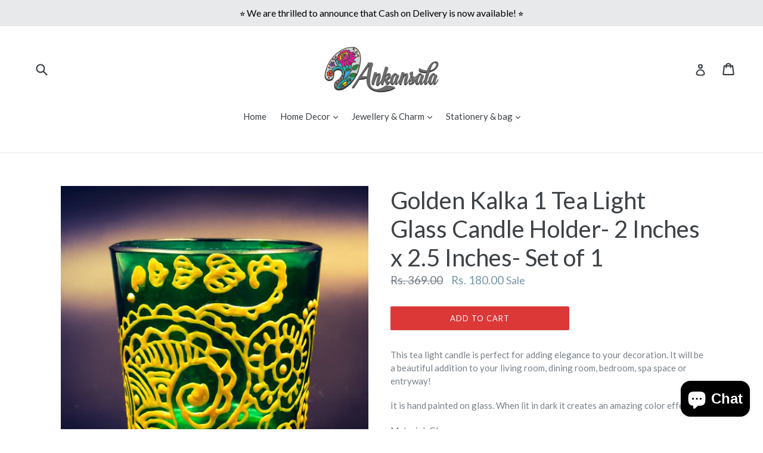

--- FILE ---
content_type: text/html; charset=utf-8
request_url: https://ankansala.com/products/golden-kalka-1-tea-light-glass-candle-holder-2-5-x-2-5-inches
body_size: 22462
content:
<!doctype html>
<!--[if IE 9]> <html class="ie9 no-js" lang="en"> <![endif]-->
<!--[if (gt IE 9)|!(IE)]><!--> <html class="no-js" lang="en"> <!--<![endif]-->
<head>
<!-- Google tag (gtag.js) -->
<script async src="https://www.googletagmanager.com/gtag/js?id=G-08F7NPV7GL"></script>
<script>
  window.dataLayer = window.dataLayer || [];
  function gtag(){dataLayer.push(arguments);}
  gtag('js', new Date());

  gtag('config', 'G-08F7NPV7GL');
</script>
  <meta name="p:domain_verify" content="582d261ee9808c6a9a4004506dfa3fa0"/>
  <meta charset="utf-8">
  <meta http-equiv="X-UA-Compatible" content="IE=edge,chrome=1">
  <meta name="viewport" content="width=device-width,initial-scale=1">
  <meta name="theme-color" content="#dc3838">
  <link rel="canonical" href="https://ankansala.com/products/golden-kalka-1-tea-light-glass-candle-holder-2-5-x-2-5-inches">

  
    <link rel="shortcut icon" href="//ankansala.com/cdn/shop/files/lk_logo_32x32.png?v=1613540623" type="image/png">
  

  
  <title>
    Golden Kalka 1 Tea Light Glass Candle Holder- 2 Inches x 2.5 Inches- S
    
    
    
      &ndash; Ankansala
    
  </title>

  
    <meta name="description" content="This tea light candle is perfect for adding elegance to your decoration. It will be a beautiful addition to your living room, dining room, bedroom, spa space or entryway! It is hand painted on glass. When lit in dark it creates an amazing color effect!  Material: GlassSize: 2 X 2.5 Inches">
  

  <!-- /snippets/social-meta-tags.liquid -->
<meta property="og:site_name" content="Ankansala">
<meta property="og:url" content="https://ankansala.com/products/golden-kalka-1-tea-light-glass-candle-holder-2-5-x-2-5-inches">
<meta property="og:title" content="Golden Kalka 1 Tea Light Glass Candle Holder- 2 Inches x 2.5 Inches- Set of 1">
<meta property="og:type" content="product">
<meta property="og:description" content="This tea light candle is perfect for adding elegance to your decoration. It will be a beautiful addition to your living room, dining room, bedroom, spa space or entryway! It is hand painted on glass. When lit in dark it creates an amazing color effect!  Material: GlassSize: 2 X 2.5 Inches"><meta property="og:price:amount" content="180.00">
  <meta property="og:price:currency" content="INR"><meta property="og:image" content="http://ankansala.com/cdn/shop/products/tealight25_b19e5a47-d08e-421f-b5e8-6da944190c3d_1024x1024.jpg?v=1606256701"><meta property="og:image" content="http://ankansala.com/cdn/shop/products/tealight25b_01c7af1d-b611-4cc7-b536-15243e69ecef_1024x1024.jpg?v=1606256701">
<meta property="og:image:secure_url" content="https://ankansala.com/cdn/shop/products/tealight25_b19e5a47-d08e-421f-b5e8-6da944190c3d_1024x1024.jpg?v=1606256701"><meta property="og:image:secure_url" content="https://ankansala.com/cdn/shop/products/tealight25b_01c7af1d-b611-4cc7-b536-15243e69ecef_1024x1024.jpg?v=1606256701">

<meta name="twitter:site" content="@">
<meta name="twitter:card" content="summary_large_image">
<meta name="twitter:title" content="Golden Kalka 1 Tea Light Glass Candle Holder- 2 Inches x 2.5 Inches- Set of 1">
<meta name="twitter:description" content="This tea light candle is perfect for adding elegance to your decoration. It will be a beautiful addition to your living room, dining room, bedroom, spa space or entryway! It is hand painted on glass. When lit in dark it creates an amazing color effect!  Material: GlassSize: 2 X 2.5 Inches">


  <link href="//ankansala.com/cdn/shop/t/6/assets/theme.scss.css?v=77649057353516675931698867359" rel="stylesheet" type="text/css" media="all" />
  

  <link href="//fonts.googleapis.com/css?family=Lato:400,700" rel="stylesheet" type="text/css" media="all" />


  

    <link href="//fonts.googleapis.com/css?family=Lato:400" rel="stylesheet" type="text/css" media="all" />
  



  <script>
    var theme = {
      strings: {
        addToCart: "Add to cart",
        soldOut: "Sold out",
        unavailable: "Unavailable",
        showMore: "Show More",
        showLess: "Show Less"
      },
      moneyFormat: "Rs. {{amount}}"
    }

    document.documentElement.className = document.documentElement.className.replace('no-js', 'js');
  </script>

  <!--[if (lte IE 9) ]><script src="//ankansala.com/cdn/shop/t/6/assets/match-media.min.js?v=22265819453975888031498334325" type="text/javascript"></script><![endif]-->

  
  
  <!--[if (gt IE 9)|!(IE)]><!--><script src="//ankansala.com/cdn/shop/t/6/assets/lazysizes.js?v=68441465964607740661498334325" async="async"></script><!--<![endif]-->
  <!--[if lte IE 9]><script src="//ankansala.com/cdn/shop/t/6/assets/lazysizes.min.js?v=1051"></script><![endif]-->

  <!--[if (gt IE 9)|!(IE)]><!--><script src="//ankansala.com/cdn/shop/t/6/assets/vendor.js?v=136118274122071307521498334326" defer="defer"></script><!--<![endif]-->
  <!--[if lte IE 9]><script src="//ankansala.com/cdn/shop/t/6/assets/vendor.js?v=136118274122071307521498334326"></script><![endif]-->

  <!--[if (gt IE 9)|!(IE)]><!--><script src="//ankansala.com/cdn/shop/t/6/assets/theme.js?v=82772779990251123171521854247" defer="defer"></script><!--<![endif]-->
  <!--[if lte IE 9]><script src="//ankansala.com/cdn/shop/t/6/assets/theme.js?v=82772779990251123171521854247"></script><![endif]-->

  <script>window.performance && window.performance.mark && window.performance.mark('shopify.content_for_header.start');</script><meta name="google-site-verification" content="iI8R4JFQ1jRuMzriVowlZRdawtuGWNJ4OUeaxDbecec">
<meta name="google-site-verification" content="SLM8hJ_pGnDLNnQrZi-Sn0UGUB1M9wJg3wp1zPGQ0ms">
<meta name="facebook-domain-verification" content="ow815hdj1j9h0pyrtfwhnuhor4izd5">
<meta id="shopify-digital-wallet" name="shopify-digital-wallet" content="/14864002/digital_wallets/dialog">
<meta id="in-context-paypal-metadata" data-shop-id="14864002" data-venmo-supported="false" data-environment="production" data-locale="en_US" data-paypal-v4="true" data-currency="INR">
<link rel="alternate" type="application/json+oembed" href="https://ankansala.com/products/golden-kalka-1-tea-light-glass-candle-holder-2-5-x-2-5-inches.oembed">
<script async="async" src="/checkouts/internal/preloads.js?locale=en-IN"></script>
<script id="shopify-features" type="application/json">{"accessToken":"c53c813c1b14d9b45521cd446c960f76","betas":["rich-media-storefront-analytics"],"domain":"ankansala.com","predictiveSearch":true,"shopId":14864002,"locale":"en"}</script>
<script>var Shopify = Shopify || {};
Shopify.shop = "rtistbynature.myshopify.com";
Shopify.locale = "en";
Shopify.currency = {"active":"INR","rate":"1.0"};
Shopify.country = "IN";
Shopify.theme = {"name":"debut","id":172256457,"schema_name":"Debut","schema_version":"1.3.0","theme_store_id":796,"role":"main"};
Shopify.theme.handle = "null";
Shopify.theme.style = {"id":null,"handle":null};
Shopify.cdnHost = "ankansala.com/cdn";
Shopify.routes = Shopify.routes || {};
Shopify.routes.root = "/";</script>
<script type="module">!function(o){(o.Shopify=o.Shopify||{}).modules=!0}(window);</script>
<script>!function(o){function n(){var o=[];function n(){o.push(Array.prototype.slice.apply(arguments))}return n.q=o,n}var t=o.Shopify=o.Shopify||{};t.loadFeatures=n(),t.autoloadFeatures=n()}(window);</script>
<script id="shop-js-analytics" type="application/json">{"pageType":"product"}</script>
<script defer="defer" async type="module" src="//ankansala.com/cdn/shopifycloud/shop-js/modules/v2/client.init-shop-cart-sync_BT-GjEfc.en.esm.js"></script>
<script defer="defer" async type="module" src="//ankansala.com/cdn/shopifycloud/shop-js/modules/v2/chunk.common_D58fp_Oc.esm.js"></script>
<script defer="defer" async type="module" src="//ankansala.com/cdn/shopifycloud/shop-js/modules/v2/chunk.modal_xMitdFEc.esm.js"></script>
<script type="module">
  await import("//ankansala.com/cdn/shopifycloud/shop-js/modules/v2/client.init-shop-cart-sync_BT-GjEfc.en.esm.js");
await import("//ankansala.com/cdn/shopifycloud/shop-js/modules/v2/chunk.common_D58fp_Oc.esm.js");
await import("//ankansala.com/cdn/shopifycloud/shop-js/modules/v2/chunk.modal_xMitdFEc.esm.js");

  window.Shopify.SignInWithShop?.initShopCartSync?.({"fedCMEnabled":true,"windoidEnabled":true});

</script>
<script>(function() {
  var isLoaded = false;
  function asyncLoad() {
    if (isLoaded) return;
    isLoaded = true;
    var urls = ["https:\/\/cdn.shopify.com\/s\/files\/1\/1486\/4002\/t\/6\/assets\/clever-adwords-remarketing.js?shop=rtistbynature.myshopify.com","\/\/www.powr.io\/powr.js?powr-token=rtistbynature.myshopify.com\u0026external-type=shopify\u0026shop=rtistbynature.myshopify.com","https:\/\/cdn.shopify.com\/s\/files\/1\/1486\/4002\/t\/6\/assets\/clever_adwords_global_tag.js?shop=rtistbynature.myshopify.com","\/\/www.powr.io\/powr.js?powr-token=rtistbynature.myshopify.com\u0026external-type=shopify\u0026shop=rtistbynature.myshopify.com","https:\/\/js.smile.io\/v1\/smile-shopify.js?shop=rtistbynature.myshopify.com","https:\/\/app.marsello.com\/Portal\/Widget\/ScriptToInstall\/595041ab02022b07f891e05e?aProvId=5a03f4c8af349dd194110d0e\u0026shop=rtistbynature.myshopify.com","https:\/\/static.klaviyo.com\/onsite\/js\/KcgCx8\/klaviyo.js?company_id=KcgCx8\u0026shop=rtistbynature.myshopify.com","https:\/\/cartconvert-scripts.esc-apps-cdn.com\/client.js?disableCart=0\u0026disableProduct=0\u0026disablePopup=0\u0026disablePopupCart=0\u0026shop=rtistbynature.myshopify.com"];
    for (var i = 0; i < urls.length; i++) {
      var s = document.createElement('script');
      s.type = 'text/javascript';
      s.async = true;
      s.src = urls[i];
      var x = document.getElementsByTagName('script')[0];
      x.parentNode.insertBefore(s, x);
    }
  };
  if(window.attachEvent) {
    window.attachEvent('onload', asyncLoad);
  } else {
    window.addEventListener('load', asyncLoad, false);
  }
})();</script>
<script id="__st">var __st={"a":14864002,"offset":19800,"reqid":"41eb532d-bfb7-48b2-8f4e-e5f5d9a1b2f0-1769494785","pageurl":"ankansala.com\/products\/golden-kalka-1-tea-light-glass-candle-holder-2-5-x-2-5-inches","u":"aa42e372f87a","p":"product","rtyp":"product","rid":1755191771207};</script>
<script>window.ShopifyPaypalV4VisibilityTracking = true;</script>
<script id="captcha-bootstrap">!function(){'use strict';const t='contact',e='account',n='new_comment',o=[[t,t],['blogs',n],['comments',n],[t,'customer']],c=[[e,'customer_login'],[e,'guest_login'],[e,'recover_customer_password'],[e,'create_customer']],r=t=>t.map((([t,e])=>`form[action*='/${t}']:not([data-nocaptcha='true']) input[name='form_type'][value='${e}']`)).join(','),a=t=>()=>t?[...document.querySelectorAll(t)].map((t=>t.form)):[];function s(){const t=[...o],e=r(t);return a(e)}const i='password',u='form_key',d=['recaptcha-v3-token','g-recaptcha-response','h-captcha-response',i],f=()=>{try{return window.sessionStorage}catch{return}},m='__shopify_v',_=t=>t.elements[u];function p(t,e,n=!1){try{const o=window.sessionStorage,c=JSON.parse(o.getItem(e)),{data:r}=function(t){const{data:e,action:n}=t;return t[m]||n?{data:e,action:n}:{data:t,action:n}}(c);for(const[e,n]of Object.entries(r))t.elements[e]&&(t.elements[e].value=n);n&&o.removeItem(e)}catch(o){console.error('form repopulation failed',{error:o})}}const l='form_type',E='cptcha';function T(t){t.dataset[E]=!0}const w=window,h=w.document,L='Shopify',v='ce_forms',y='captcha';let A=!1;((t,e)=>{const n=(g='f06e6c50-85a8-45c8-87d0-21a2b65856fe',I='https://cdn.shopify.com/shopifycloud/storefront-forms-hcaptcha/ce_storefront_forms_captcha_hcaptcha.v1.5.2.iife.js',D={infoText:'Protected by hCaptcha',privacyText:'Privacy',termsText:'Terms'},(t,e,n)=>{const o=w[L][v],c=o.bindForm;if(c)return c(t,g,e,D).then(n);var r;o.q.push([[t,g,e,D],n]),r=I,A||(h.body.append(Object.assign(h.createElement('script'),{id:'captcha-provider',async:!0,src:r})),A=!0)});var g,I,D;w[L]=w[L]||{},w[L][v]=w[L][v]||{},w[L][v].q=[],w[L][y]=w[L][y]||{},w[L][y].protect=function(t,e){n(t,void 0,e),T(t)},Object.freeze(w[L][y]),function(t,e,n,w,h,L){const[v,y,A,g]=function(t,e,n){const i=e?o:[],u=t?c:[],d=[...i,...u],f=r(d),m=r(i),_=r(d.filter((([t,e])=>n.includes(e))));return[a(f),a(m),a(_),s()]}(w,h,L),I=t=>{const e=t.target;return e instanceof HTMLFormElement?e:e&&e.form},D=t=>v().includes(t);t.addEventListener('submit',(t=>{const e=I(t);if(!e)return;const n=D(e)&&!e.dataset.hcaptchaBound&&!e.dataset.recaptchaBound,o=_(e),c=g().includes(e)&&(!o||!o.value);(n||c)&&t.preventDefault(),c&&!n&&(function(t){try{if(!f())return;!function(t){const e=f();if(!e)return;const n=_(t);if(!n)return;const o=n.value;o&&e.removeItem(o)}(t);const e=Array.from(Array(32),(()=>Math.random().toString(36)[2])).join('');!function(t,e){_(t)||t.append(Object.assign(document.createElement('input'),{type:'hidden',name:u})),t.elements[u].value=e}(t,e),function(t,e){const n=f();if(!n)return;const o=[...t.querySelectorAll(`input[type='${i}']`)].map((({name:t})=>t)),c=[...d,...o],r={};for(const[a,s]of new FormData(t).entries())c.includes(a)||(r[a]=s);n.setItem(e,JSON.stringify({[m]:1,action:t.action,data:r}))}(t,e)}catch(e){console.error('failed to persist form',e)}}(e),e.submit())}));const S=(t,e)=>{t&&!t.dataset[E]&&(n(t,e.some((e=>e===t))),T(t))};for(const o of['focusin','change'])t.addEventListener(o,(t=>{const e=I(t);D(e)&&S(e,y())}));const B=e.get('form_key'),M=e.get(l),P=B&&M;t.addEventListener('DOMContentLoaded',(()=>{const t=y();if(P)for(const e of t)e.elements[l].value===M&&p(e,B);[...new Set([...A(),...v().filter((t=>'true'===t.dataset.shopifyCaptcha))])].forEach((e=>S(e,t)))}))}(h,new URLSearchParams(w.location.search),n,t,e,['guest_login'])})(!0,!0)}();</script>
<script integrity="sha256-4kQ18oKyAcykRKYeNunJcIwy7WH5gtpwJnB7kiuLZ1E=" data-source-attribution="shopify.loadfeatures" defer="defer" src="//ankansala.com/cdn/shopifycloud/storefront/assets/storefront/load_feature-a0a9edcb.js" crossorigin="anonymous"></script>
<script data-source-attribution="shopify.dynamic_checkout.dynamic.init">var Shopify=Shopify||{};Shopify.PaymentButton=Shopify.PaymentButton||{isStorefrontPortableWallets:!0,init:function(){window.Shopify.PaymentButton.init=function(){};var t=document.createElement("script");t.src="https://ankansala.com/cdn/shopifycloud/portable-wallets/latest/portable-wallets.en.js",t.type="module",document.head.appendChild(t)}};
</script>
<script data-source-attribution="shopify.dynamic_checkout.buyer_consent">
  function portableWalletsHideBuyerConsent(e){var t=document.getElementById("shopify-buyer-consent"),n=document.getElementById("shopify-subscription-policy-button");t&&n&&(t.classList.add("hidden"),t.setAttribute("aria-hidden","true"),n.removeEventListener("click",e))}function portableWalletsShowBuyerConsent(e){var t=document.getElementById("shopify-buyer-consent"),n=document.getElementById("shopify-subscription-policy-button");t&&n&&(t.classList.remove("hidden"),t.removeAttribute("aria-hidden"),n.addEventListener("click",e))}window.Shopify?.PaymentButton&&(window.Shopify.PaymentButton.hideBuyerConsent=portableWalletsHideBuyerConsent,window.Shopify.PaymentButton.showBuyerConsent=portableWalletsShowBuyerConsent);
</script>
<script data-source-attribution="shopify.dynamic_checkout.cart.bootstrap">document.addEventListener("DOMContentLoaded",(function(){function t(){return document.querySelector("shopify-accelerated-checkout-cart, shopify-accelerated-checkout")}if(t())Shopify.PaymentButton.init();else{new MutationObserver((function(e,n){t()&&(Shopify.PaymentButton.init(),n.disconnect())})).observe(document.body,{childList:!0,subtree:!0})}}));
</script>

<script>window.performance && window.performance.mark && window.performance.mark('shopify.content_for_header.end');</script>
<script>window.BOLD = window.BOLD || {};
    window.BOLD.common = window.BOLD.common || {};
    window.BOLD.common.Shopify = window.BOLD.common.Shopify || {};
    window.BOLD.common.Shopify.shop = {
        domain: 'ankansala.com',
        permanent_domain: 'rtistbynature.myshopify.com',
        url: 'https://ankansala.com',
        secure_url: 'https://ankansala.com',
        money_format: "Rs. {{amount}}",
        currency: "INR"
    };
    window.BOLD.common.Shopify.customer = {
        id: null,
        tags: null,
    };
    window.BOLD.common.Shopify.cart = {"note":null,"attributes":{},"original_total_price":0,"total_price":0,"total_discount":0,"total_weight":0.0,"item_count":0,"items":[],"requires_shipping":false,"currency":"INR","items_subtotal_price":0,"cart_level_discount_applications":[],"checkout_charge_amount":0};
    window.BOLD.common.template = 'product';window.BOLD.common.Shopify.formatMoney = function(money, format) {
        function n(t, e) {
            return "undefined" == typeof t ? e : t
        }
        function r(t, e, r, i) {
            if (e = n(e, 2),
            r = n(r, ","),
            i = n(i, "."),
            isNaN(t) || null == t)
                return 0;
            t = (t / 100).toFixed(e);
            var o = t.split(".")
              , a = o[0].replace(/(\d)(?=(\d\d\d)+(?!\d))/g, "$1" + r)
              , s = o[1] ? i + o[1] : "";
            return a + s
        }
        "string" == typeof money && (money = money.replace(".", ""));
        var i = ""
          , o = /\{\{\s*(\w+)\s*\}\}/
          , a = format || window.BOLD.common.Shopify.shop.money_format || window.Shopify.money_format || "$ {{ amount }}";
        switch (a.match(o)[1]) {
            case "amount":
                i = r(money, 2);
                break;
            case "amount_no_decimals":
                i = r(money, 0);
                break;
            case "amount_with_comma_separator":
                i = r(money, 2, ".", ",");
                break;
            case "amount_no_decimals_with_comma_separator":
                i = r(money, 0, ".", ",");
                break;
            case "amount_with_space_separator":
                i = r(money, 2, ".", " ");
                break;
            case "amount_no_decimals_with_space_separator":
                i = r(money, 0, ".", " ");
                break;
        }
        return a.replace(o, i);
    };
    window.BOLD.common.Shopify.saveProduct = function (handle, product) {
        if (typeof handle === 'string' && typeof window.BOLD.common.Shopify.products[handle] === 'undefined') {
            if (typeof product === 'number') {
                window.BOLD.common.Shopify.handles[product] = handle;
                product = { id: product };
            }
            window.BOLD.common.Shopify.products[handle] = product;
        }
    };
    window.BOLD.common.Shopify.saveVariant = function (variant_id, variant) {
        if (typeof variant_id === 'number' && typeof window.BOLD.common.Shopify.variants[variant_id] === 'undefined') {
            window.BOLD.common.Shopify.variants[variant_id] = variant;
        }
    };window.BOLD.common.Shopify.products = window.BOLD.common.Shopify.products || {};
    window.BOLD.common.Shopify.variants = window.BOLD.common.Shopify.variants || {};
    window.BOLD.common.Shopify.handles = window.BOLD.common.Shopify.handles || {};window.BOLD.common.Shopify.handle = "golden-kalka-1-tea-light-glass-candle-holder-2-5-x-2-5-inches"
window.BOLD.common.Shopify.saveProduct("golden-kalka-1-tea-light-glass-candle-holder-2-5-x-2-5-inches", 1755191771207);window.BOLD.common.Shopify.saveVariant(17221675352135, { product_id: 1755191771207, product_handle: "golden-kalka-1-tea-light-glass-candle-holder-2-5-x-2-5-inches", price: 18000, group_id: '', csp_metafield: {}});window.BOLD.common.Shopify.metafields = window.BOLD.common.Shopify.metafields || {};window.BOLD.common.Shopify.metafields["bold_rp"] = {};</script><script type='text/javascript'>var jiltStorefrontParams = {"capture_email_on_add_to_cart":0,"platform":"shopify","popover_dismiss_message":"Your email and cart are saved so we can send you email reminders about this order.","shop_uuid":"daf0b980-2f2b-4e1d-a683-a54b9357cfab"}; </script>

<script src="https://cdn.shopify.com/extensions/e8878072-2f6b-4e89-8082-94b04320908d/inbox-1254/assets/inbox-chat-loader.js" type="text/javascript" defer="defer"></script>
<link href="https://monorail-edge.shopifysvc.com" rel="dns-prefetch">
<script>(function(){if ("sendBeacon" in navigator && "performance" in window) {try {var session_token_from_headers = performance.getEntriesByType('navigation')[0].serverTiming.find(x => x.name == '_s').description;} catch {var session_token_from_headers = undefined;}var session_cookie_matches = document.cookie.match(/_shopify_s=([^;]*)/);var session_token_from_cookie = session_cookie_matches && session_cookie_matches.length === 2 ? session_cookie_matches[1] : "";var session_token = session_token_from_headers || session_token_from_cookie || "";function handle_abandonment_event(e) {var entries = performance.getEntries().filter(function(entry) {return /monorail-edge.shopifysvc.com/.test(entry.name);});if (!window.abandonment_tracked && entries.length === 0) {window.abandonment_tracked = true;var currentMs = Date.now();var navigation_start = performance.timing.navigationStart;var payload = {shop_id: 14864002,url: window.location.href,navigation_start,duration: currentMs - navigation_start,session_token,page_type: "product"};window.navigator.sendBeacon("https://monorail-edge.shopifysvc.com/v1/produce", JSON.stringify({schema_id: "online_store_buyer_site_abandonment/1.1",payload: payload,metadata: {event_created_at_ms: currentMs,event_sent_at_ms: currentMs}}));}}window.addEventListener('pagehide', handle_abandonment_event);}}());</script>
<script id="web-pixels-manager-setup">(function e(e,d,r,n,o){if(void 0===o&&(o={}),!Boolean(null===(a=null===(i=window.Shopify)||void 0===i?void 0:i.analytics)||void 0===a?void 0:a.replayQueue)){var i,a;window.Shopify=window.Shopify||{};var t=window.Shopify;t.analytics=t.analytics||{};var s=t.analytics;s.replayQueue=[],s.publish=function(e,d,r){return s.replayQueue.push([e,d,r]),!0};try{self.performance.mark("wpm:start")}catch(e){}var l=function(){var e={modern:/Edge?\/(1{2}[4-9]|1[2-9]\d|[2-9]\d{2}|\d{4,})\.\d+(\.\d+|)|Firefox\/(1{2}[4-9]|1[2-9]\d|[2-9]\d{2}|\d{4,})\.\d+(\.\d+|)|Chrom(ium|e)\/(9{2}|\d{3,})\.\d+(\.\d+|)|(Maci|X1{2}).+ Version\/(15\.\d+|(1[6-9]|[2-9]\d|\d{3,})\.\d+)([,.]\d+|)( \(\w+\)|)( Mobile\/\w+|) Safari\/|Chrome.+OPR\/(9{2}|\d{3,})\.\d+\.\d+|(CPU[ +]OS|iPhone[ +]OS|CPU[ +]iPhone|CPU IPhone OS|CPU iPad OS)[ +]+(15[._]\d+|(1[6-9]|[2-9]\d|\d{3,})[._]\d+)([._]\d+|)|Android:?[ /-](13[3-9]|1[4-9]\d|[2-9]\d{2}|\d{4,})(\.\d+|)(\.\d+|)|Android.+Firefox\/(13[5-9]|1[4-9]\d|[2-9]\d{2}|\d{4,})\.\d+(\.\d+|)|Android.+Chrom(ium|e)\/(13[3-9]|1[4-9]\d|[2-9]\d{2}|\d{4,})\.\d+(\.\d+|)|SamsungBrowser\/([2-9]\d|\d{3,})\.\d+/,legacy:/Edge?\/(1[6-9]|[2-9]\d|\d{3,})\.\d+(\.\d+|)|Firefox\/(5[4-9]|[6-9]\d|\d{3,})\.\d+(\.\d+|)|Chrom(ium|e)\/(5[1-9]|[6-9]\d|\d{3,})\.\d+(\.\d+|)([\d.]+$|.*Safari\/(?![\d.]+ Edge\/[\d.]+$))|(Maci|X1{2}).+ Version\/(10\.\d+|(1[1-9]|[2-9]\d|\d{3,})\.\d+)([,.]\d+|)( \(\w+\)|)( Mobile\/\w+|) Safari\/|Chrome.+OPR\/(3[89]|[4-9]\d|\d{3,})\.\d+\.\d+|(CPU[ +]OS|iPhone[ +]OS|CPU[ +]iPhone|CPU IPhone OS|CPU iPad OS)[ +]+(10[._]\d+|(1[1-9]|[2-9]\d|\d{3,})[._]\d+)([._]\d+|)|Android:?[ /-](13[3-9]|1[4-9]\d|[2-9]\d{2}|\d{4,})(\.\d+|)(\.\d+|)|Mobile Safari.+OPR\/([89]\d|\d{3,})\.\d+\.\d+|Android.+Firefox\/(13[5-9]|1[4-9]\d|[2-9]\d{2}|\d{4,})\.\d+(\.\d+|)|Android.+Chrom(ium|e)\/(13[3-9]|1[4-9]\d|[2-9]\d{2}|\d{4,})\.\d+(\.\d+|)|Android.+(UC? ?Browser|UCWEB|U3)[ /]?(15\.([5-9]|\d{2,})|(1[6-9]|[2-9]\d|\d{3,})\.\d+)\.\d+|SamsungBrowser\/(5\.\d+|([6-9]|\d{2,})\.\d+)|Android.+MQ{2}Browser\/(14(\.(9|\d{2,})|)|(1[5-9]|[2-9]\d|\d{3,})(\.\d+|))(\.\d+|)|K[Aa][Ii]OS\/(3\.\d+|([4-9]|\d{2,})\.\d+)(\.\d+|)/},d=e.modern,r=e.legacy,n=navigator.userAgent;return n.match(d)?"modern":n.match(r)?"legacy":"unknown"}(),u="modern"===l?"modern":"legacy",c=(null!=n?n:{modern:"",legacy:""})[u],f=function(e){return[e.baseUrl,"/wpm","/b",e.hashVersion,"modern"===e.buildTarget?"m":"l",".js"].join("")}({baseUrl:d,hashVersion:r,buildTarget:u}),m=function(e){var d=e.version,r=e.bundleTarget,n=e.surface,o=e.pageUrl,i=e.monorailEndpoint;return{emit:function(e){var a=e.status,t=e.errorMsg,s=(new Date).getTime(),l=JSON.stringify({metadata:{event_sent_at_ms:s},events:[{schema_id:"web_pixels_manager_load/3.1",payload:{version:d,bundle_target:r,page_url:o,status:a,surface:n,error_msg:t},metadata:{event_created_at_ms:s}}]});if(!i)return console&&console.warn&&console.warn("[Web Pixels Manager] No Monorail endpoint provided, skipping logging."),!1;try{return self.navigator.sendBeacon.bind(self.navigator)(i,l)}catch(e){}var u=new XMLHttpRequest;try{return u.open("POST",i,!0),u.setRequestHeader("Content-Type","text/plain"),u.send(l),!0}catch(e){return console&&console.warn&&console.warn("[Web Pixels Manager] Got an unhandled error while logging to Monorail."),!1}}}}({version:r,bundleTarget:l,surface:e.surface,pageUrl:self.location.href,monorailEndpoint:e.monorailEndpoint});try{o.browserTarget=l,function(e){var d=e.src,r=e.async,n=void 0===r||r,o=e.onload,i=e.onerror,a=e.sri,t=e.scriptDataAttributes,s=void 0===t?{}:t,l=document.createElement("script"),u=document.querySelector("head"),c=document.querySelector("body");if(l.async=n,l.src=d,a&&(l.integrity=a,l.crossOrigin="anonymous"),s)for(var f in s)if(Object.prototype.hasOwnProperty.call(s,f))try{l.dataset[f]=s[f]}catch(e){}if(o&&l.addEventListener("load",o),i&&l.addEventListener("error",i),u)u.appendChild(l);else{if(!c)throw new Error("Did not find a head or body element to append the script");c.appendChild(l)}}({src:f,async:!0,onload:function(){if(!function(){var e,d;return Boolean(null===(d=null===(e=window.Shopify)||void 0===e?void 0:e.analytics)||void 0===d?void 0:d.initialized)}()){var d=window.webPixelsManager.init(e)||void 0;if(d){var r=window.Shopify.analytics;r.replayQueue.forEach((function(e){var r=e[0],n=e[1],o=e[2];d.publishCustomEvent(r,n,o)})),r.replayQueue=[],r.publish=d.publishCustomEvent,r.visitor=d.visitor,r.initialized=!0}}},onerror:function(){return m.emit({status:"failed",errorMsg:"".concat(f," has failed to load")})},sri:function(e){var d=/^sha384-[A-Za-z0-9+/=]+$/;return"string"==typeof e&&d.test(e)}(c)?c:"",scriptDataAttributes:o}),m.emit({status:"loading"})}catch(e){m.emit({status:"failed",errorMsg:(null==e?void 0:e.message)||"Unknown error"})}}})({shopId: 14864002,storefrontBaseUrl: "https://ankansala.com",extensionsBaseUrl: "https://extensions.shopifycdn.com/cdn/shopifycloud/web-pixels-manager",monorailEndpoint: "https://monorail-edge.shopifysvc.com/unstable/produce_batch",surface: "storefront-renderer",enabledBetaFlags: ["2dca8a86"],webPixelsConfigList: [{"id":"238223431","configuration":"{\"config\":\"{\\\"google_tag_ids\\\":[\\\"G-08F7NPV7GL\\\",\\\"AW-450079756\\\",\\\"GT-PZSQFB7\\\"],\\\"target_country\\\":\\\"IN\\\",\\\"gtag_events\\\":[{\\\"type\\\":\\\"begin_checkout\\\",\\\"action_label\\\":[\\\"G-08F7NPV7GL\\\",\\\"AW-450079756\\\/VWKMCP-CofIBEIzYztYB\\\"]},{\\\"type\\\":\\\"search\\\",\\\"action_label\\\":[\\\"G-08F7NPV7GL\\\",\\\"AW-450079756\\\/gusSCIKDofIBEIzYztYB\\\"]},{\\\"type\\\":\\\"view_item\\\",\\\"action_label\\\":[\\\"G-08F7NPV7GL\\\",\\\"AW-450079756\\\/cbsgCPmCofIBEIzYztYB\\\",\\\"MC-MM6G3PZQGZ\\\"]},{\\\"type\\\":\\\"purchase\\\",\\\"action_label\\\":[\\\"G-08F7NPV7GL\\\",\\\"AW-450079756\\\/siYtCPaCofIBEIzYztYB\\\",\\\"MC-MM6G3PZQGZ\\\"]},{\\\"type\\\":\\\"page_view\\\",\\\"action_label\\\":[\\\"G-08F7NPV7GL\\\",\\\"AW-450079756\\\/096nCPOCofIBEIzYztYB\\\",\\\"MC-MM6G3PZQGZ\\\"]},{\\\"type\\\":\\\"add_payment_info\\\",\\\"action_label\\\":[\\\"G-08F7NPV7GL\\\",\\\"AW-450079756\\\/K5mxCIWDofIBEIzYztYB\\\"]},{\\\"type\\\":\\\"add_to_cart\\\",\\\"action_label\\\":[\\\"G-08F7NPV7GL\\\",\\\"AW-450079756\\\/epRBCPyCofIBEIzYztYB\\\"]}],\\\"enable_monitoring_mode\\\":false}\"}","eventPayloadVersion":"v1","runtimeContext":"OPEN","scriptVersion":"b2a88bafab3e21179ed38636efcd8a93","type":"APP","apiClientId":1780363,"privacyPurposes":[],"dataSharingAdjustments":{"protectedCustomerApprovalScopes":["read_customer_address","read_customer_email","read_customer_name","read_customer_personal_data","read_customer_phone"]}},{"id":"85327943","configuration":"{\"pixel_id\":\"1950257341675245\",\"pixel_type\":\"facebook_pixel\",\"metaapp_system_user_token\":\"-\"}","eventPayloadVersion":"v1","runtimeContext":"OPEN","scriptVersion":"ca16bc87fe92b6042fbaa3acc2fbdaa6","type":"APP","apiClientId":2329312,"privacyPurposes":["ANALYTICS","MARKETING","SALE_OF_DATA"],"dataSharingAdjustments":{"protectedCustomerApprovalScopes":["read_customer_address","read_customer_email","read_customer_name","read_customer_personal_data","read_customer_phone"]}},{"id":"shopify-app-pixel","configuration":"{}","eventPayloadVersion":"v1","runtimeContext":"STRICT","scriptVersion":"0450","apiClientId":"shopify-pixel","type":"APP","privacyPurposes":["ANALYTICS","MARKETING"]},{"id":"shopify-custom-pixel","eventPayloadVersion":"v1","runtimeContext":"LAX","scriptVersion":"0450","apiClientId":"shopify-pixel","type":"CUSTOM","privacyPurposes":["ANALYTICS","MARKETING"]}],isMerchantRequest: false,initData: {"shop":{"name":"Ankansala","paymentSettings":{"currencyCode":"INR"},"myshopifyDomain":"rtistbynature.myshopify.com","countryCode":"IN","storefrontUrl":"https:\/\/ankansala.com"},"customer":null,"cart":null,"checkout":null,"productVariants":[{"price":{"amount":180.0,"currencyCode":"INR"},"product":{"title":"Golden Kalka 1 Tea Light Glass Candle Holder- 2 Inches x 2.5 Inches- Set of 1","vendor":"Ankansala","id":"1755191771207","untranslatedTitle":"Golden Kalka 1 Tea Light Glass Candle Holder- 2 Inches x 2.5 Inches- Set of 1","url":"\/products\/golden-kalka-1-tea-light-glass-candle-holder-2-5-x-2-5-inches","type":"Candle holder"},"id":"17221675352135","image":{"src":"\/\/ankansala.com\/cdn\/shop\/products\/tealight25_b19e5a47-d08e-421f-b5e8-6da944190c3d.jpg?v=1606256701"},"sku":"tealight24","title":"Default Title","untranslatedTitle":"Default Title"}],"purchasingCompany":null},},"https://ankansala.com/cdn","fcfee988w5aeb613cpc8e4bc33m6693e112",{"modern":"","legacy":""},{"shopId":"14864002","storefrontBaseUrl":"https:\/\/ankansala.com","extensionBaseUrl":"https:\/\/extensions.shopifycdn.com\/cdn\/shopifycloud\/web-pixels-manager","surface":"storefront-renderer","enabledBetaFlags":"[\"2dca8a86\"]","isMerchantRequest":"false","hashVersion":"fcfee988w5aeb613cpc8e4bc33m6693e112","publish":"custom","events":"[[\"page_viewed\",{}],[\"product_viewed\",{\"productVariant\":{\"price\":{\"amount\":180.0,\"currencyCode\":\"INR\"},\"product\":{\"title\":\"Golden Kalka 1 Tea Light Glass Candle Holder- 2 Inches x 2.5 Inches- Set of 1\",\"vendor\":\"Ankansala\",\"id\":\"1755191771207\",\"untranslatedTitle\":\"Golden Kalka 1 Tea Light Glass Candle Holder- 2 Inches x 2.5 Inches- Set of 1\",\"url\":\"\/products\/golden-kalka-1-tea-light-glass-candle-holder-2-5-x-2-5-inches\",\"type\":\"Candle holder\"},\"id\":\"17221675352135\",\"image\":{\"src\":\"\/\/ankansala.com\/cdn\/shop\/products\/tealight25_b19e5a47-d08e-421f-b5e8-6da944190c3d.jpg?v=1606256701\"},\"sku\":\"tealight24\",\"title\":\"Default Title\",\"untranslatedTitle\":\"Default Title\"}}]]"});</script><script>
  window.ShopifyAnalytics = window.ShopifyAnalytics || {};
  window.ShopifyAnalytics.meta = window.ShopifyAnalytics.meta || {};
  window.ShopifyAnalytics.meta.currency = 'INR';
  var meta = {"product":{"id":1755191771207,"gid":"gid:\/\/shopify\/Product\/1755191771207","vendor":"Ankansala","type":"Candle holder","handle":"golden-kalka-1-tea-light-glass-candle-holder-2-5-x-2-5-inches","variants":[{"id":17221675352135,"price":18000,"name":"Golden Kalka 1 Tea Light Glass Candle Holder- 2 Inches x 2.5 Inches- Set of 1","public_title":null,"sku":"tealight24"}],"remote":false},"page":{"pageType":"product","resourceType":"product","resourceId":1755191771207,"requestId":"41eb532d-bfb7-48b2-8f4e-e5f5d9a1b2f0-1769494785"}};
  for (var attr in meta) {
    window.ShopifyAnalytics.meta[attr] = meta[attr];
  }
</script>
<script class="analytics">
  (function () {
    var customDocumentWrite = function(content) {
      var jquery = null;

      if (window.jQuery) {
        jquery = window.jQuery;
      } else if (window.Checkout && window.Checkout.$) {
        jquery = window.Checkout.$;
      }

      if (jquery) {
        jquery('body').append(content);
      }
    };

    var hasLoggedConversion = function(token) {
      if (token) {
        return document.cookie.indexOf('loggedConversion=' + token) !== -1;
      }
      return false;
    }

    var setCookieIfConversion = function(token) {
      if (token) {
        var twoMonthsFromNow = new Date(Date.now());
        twoMonthsFromNow.setMonth(twoMonthsFromNow.getMonth() + 2);

        document.cookie = 'loggedConversion=' + token + '; expires=' + twoMonthsFromNow;
      }
    }

    var trekkie = window.ShopifyAnalytics.lib = window.trekkie = window.trekkie || [];
    if (trekkie.integrations) {
      return;
    }
    trekkie.methods = [
      'identify',
      'page',
      'ready',
      'track',
      'trackForm',
      'trackLink'
    ];
    trekkie.factory = function(method) {
      return function() {
        var args = Array.prototype.slice.call(arguments);
        args.unshift(method);
        trekkie.push(args);
        return trekkie;
      };
    };
    for (var i = 0; i < trekkie.methods.length; i++) {
      var key = trekkie.methods[i];
      trekkie[key] = trekkie.factory(key);
    }
    trekkie.load = function(config) {
      trekkie.config = config || {};
      trekkie.config.initialDocumentCookie = document.cookie;
      var first = document.getElementsByTagName('script')[0];
      var script = document.createElement('script');
      script.type = 'text/javascript';
      script.onerror = function(e) {
        var scriptFallback = document.createElement('script');
        scriptFallback.type = 'text/javascript';
        scriptFallback.onerror = function(error) {
                var Monorail = {
      produce: function produce(monorailDomain, schemaId, payload) {
        var currentMs = new Date().getTime();
        var event = {
          schema_id: schemaId,
          payload: payload,
          metadata: {
            event_created_at_ms: currentMs,
            event_sent_at_ms: currentMs
          }
        };
        return Monorail.sendRequest("https://" + monorailDomain + "/v1/produce", JSON.stringify(event));
      },
      sendRequest: function sendRequest(endpointUrl, payload) {
        // Try the sendBeacon API
        if (window && window.navigator && typeof window.navigator.sendBeacon === 'function' && typeof window.Blob === 'function' && !Monorail.isIos12()) {
          var blobData = new window.Blob([payload], {
            type: 'text/plain'
          });

          if (window.navigator.sendBeacon(endpointUrl, blobData)) {
            return true;
          } // sendBeacon was not successful

        } // XHR beacon

        var xhr = new XMLHttpRequest();

        try {
          xhr.open('POST', endpointUrl);
          xhr.setRequestHeader('Content-Type', 'text/plain');
          xhr.send(payload);
        } catch (e) {
          console.log(e);
        }

        return false;
      },
      isIos12: function isIos12() {
        return window.navigator.userAgent.lastIndexOf('iPhone; CPU iPhone OS 12_') !== -1 || window.navigator.userAgent.lastIndexOf('iPad; CPU OS 12_') !== -1;
      }
    };
    Monorail.produce('monorail-edge.shopifysvc.com',
      'trekkie_storefront_load_errors/1.1',
      {shop_id: 14864002,
      theme_id: 172256457,
      app_name: "storefront",
      context_url: window.location.href,
      source_url: "//ankansala.com/cdn/s/trekkie.storefront.a804e9514e4efded663580eddd6991fcc12b5451.min.js"});

        };
        scriptFallback.async = true;
        scriptFallback.src = '//ankansala.com/cdn/s/trekkie.storefront.a804e9514e4efded663580eddd6991fcc12b5451.min.js';
        first.parentNode.insertBefore(scriptFallback, first);
      };
      script.async = true;
      script.src = '//ankansala.com/cdn/s/trekkie.storefront.a804e9514e4efded663580eddd6991fcc12b5451.min.js';
      first.parentNode.insertBefore(script, first);
    };
    trekkie.load(
      {"Trekkie":{"appName":"storefront","development":false,"defaultAttributes":{"shopId":14864002,"isMerchantRequest":null,"themeId":172256457,"themeCityHash":"8961629312425383175","contentLanguage":"en","currency":"INR","eventMetadataId":"6aa06339-8f92-4965-86c1-b5697a0edab8"},"isServerSideCookieWritingEnabled":true,"monorailRegion":"shop_domain","enabledBetaFlags":["65f19447"]},"Session Attribution":{},"S2S":{"facebookCapiEnabled":true,"source":"trekkie-storefront-renderer","apiClientId":580111}}
    );

    var loaded = false;
    trekkie.ready(function() {
      if (loaded) return;
      loaded = true;

      window.ShopifyAnalytics.lib = window.trekkie;

      var originalDocumentWrite = document.write;
      document.write = customDocumentWrite;
      try { window.ShopifyAnalytics.merchantGoogleAnalytics.call(this); } catch(error) {};
      document.write = originalDocumentWrite;

      window.ShopifyAnalytics.lib.page(null,{"pageType":"product","resourceType":"product","resourceId":1755191771207,"requestId":"41eb532d-bfb7-48b2-8f4e-e5f5d9a1b2f0-1769494785","shopifyEmitted":true});

      var match = window.location.pathname.match(/checkouts\/(.+)\/(thank_you|post_purchase)/)
      var token = match? match[1]: undefined;
      if (!hasLoggedConversion(token)) {
        setCookieIfConversion(token);
        window.ShopifyAnalytics.lib.track("Viewed Product",{"currency":"INR","variantId":17221675352135,"productId":1755191771207,"productGid":"gid:\/\/shopify\/Product\/1755191771207","name":"Golden Kalka 1 Tea Light Glass Candle Holder- 2 Inches x 2.5 Inches- Set of 1","price":"180.00","sku":"tealight24","brand":"Ankansala","variant":null,"category":"Candle holder","nonInteraction":true,"remote":false},undefined,undefined,{"shopifyEmitted":true});
      window.ShopifyAnalytics.lib.track("monorail:\/\/trekkie_storefront_viewed_product\/1.1",{"currency":"INR","variantId":17221675352135,"productId":1755191771207,"productGid":"gid:\/\/shopify\/Product\/1755191771207","name":"Golden Kalka 1 Tea Light Glass Candle Holder- 2 Inches x 2.5 Inches- Set of 1","price":"180.00","sku":"tealight24","brand":"Ankansala","variant":null,"category":"Candle holder","nonInteraction":true,"remote":false,"referer":"https:\/\/ankansala.com\/products\/golden-kalka-1-tea-light-glass-candle-holder-2-5-x-2-5-inches"});
      }
    });


        var eventsListenerScript = document.createElement('script');
        eventsListenerScript.async = true;
        eventsListenerScript.src = "//ankansala.com/cdn/shopifycloud/storefront/assets/shop_events_listener-3da45d37.js";
        document.getElementsByTagName('head')[0].appendChild(eventsListenerScript);

})();</script>
  <script>
  if (!window.ga || (window.ga && typeof window.ga !== 'function')) {
    window.ga = function ga() {
      (window.ga.q = window.ga.q || []).push(arguments);
      if (window.Shopify && window.Shopify.analytics && typeof window.Shopify.analytics.publish === 'function') {
        window.Shopify.analytics.publish("ga_stub_called", {}, {sendTo: "google_osp_migration"});
      }
      console.error("Shopify's Google Analytics stub called with:", Array.from(arguments), "\nSee https://help.shopify.com/manual/promoting-marketing/pixels/pixel-migration#google for more information.");
    };
    if (window.Shopify && window.Shopify.analytics && typeof window.Shopify.analytics.publish === 'function') {
      window.Shopify.analytics.publish("ga_stub_initialized", {}, {sendTo: "google_osp_migration"});
    }
  }
</script>
<script
  defer
  src="https://ankansala.com/cdn/shopifycloud/perf-kit/shopify-perf-kit-3.0.4.min.js"
  data-application="storefront-renderer"
  data-shop-id="14864002"
  data-render-region="gcp-us-east1"
  data-page-type="product"
  data-theme-instance-id="172256457"
  data-theme-name="Debut"
  data-theme-version="1.3.0"
  data-monorail-region="shop_domain"
  data-resource-timing-sampling-rate="10"
  data-shs="true"
  data-shs-beacon="true"
  data-shs-export-with-fetch="true"
  data-shs-logs-sample-rate="1"
  data-shs-beacon-endpoint="https://ankansala.com/api/collect"
></script>
</head>
<body class="template-product">

            
              <!-- "snippets/socialshopwave-helper.liquid" was not rendered, the associated app was uninstalled -->
            

  <a class="in-page-link visually-hidden skip-link" href="#MainContent">Skip to content</a>

  <div id="SearchDrawer" class="search-bar drawer drawer--top">
    <div class="search-bar__table">
      <div class="search-bar__table-cell search-bar__form-wrapper">
        <form class="search search-bar__form" action="/search" method="get" role="search">
          <button class="search-bar__submit search__submit btn--link" type="submit">
            <svg aria-hidden="true" focusable="false" role="presentation" class="icon icon-search" viewBox="0 0 37 40"><path d="M35.6 36l-9.8-9.8c4.1-5.4 3.6-13.2-1.3-18.1-5.4-5.4-14.2-5.4-19.7 0-5.4 5.4-5.4 14.2 0 19.7 2.6 2.6 6.1 4.1 9.8 4.1 3 0 5.9-1 8.3-2.8l9.8 9.8c.4.4.9.6 1.4.6s1-.2 1.4-.6c.9-.9.9-2.1.1-2.9zm-20.9-8.2c-2.6 0-5.1-1-7-2.9-3.9-3.9-3.9-10.1 0-14C9.6 9 12.2 8 14.7 8s5.1 1 7 2.9c3.9 3.9 3.9 10.1 0 14-1.9 1.9-4.4 2.9-7 2.9z"/></svg>
            <span class="icon__fallback-text">Submit</span>
          </button>
          <input class="search__input search-bar__input" type="search" name="q" value="" placeholder="Search" aria-label="Search">
        </form>
      </div>
      <div class="search-bar__table-cell text-right">
        <button type="button" class="btn--link search-bar__close js-drawer-close">
          <svg aria-hidden="true" focusable="false" role="presentation" class="icon icon-close" viewBox="0 0 37 40"><path d="M21.3 23l11-11c.8-.8.8-2 0-2.8-.8-.8-2-.8-2.8 0l-11 11-11-11c-.8-.8-2-.8-2.8 0-.8.8-.8 2 0 2.8l11 11-11 11c-.8.8-.8 2 0 2.8.4.4.9.6 1.4.6s1-.2 1.4-.6l11-11 11 11c.4.4.9.6 1.4.6s1-.2 1.4-.6c.8-.8.8-2 0-2.8l-11-11z"/></svg>
          <span class="icon__fallback-text">Close search</span>
        </button>
      </div>
    </div>
  </div>

  <div id="shopify-section-header" class="shopify-section">
  <style>
    .notification-bar {
      background-color: #e8e9eb;
    }

    .notification-bar__message {
      color: #000000;
    }

    
      .site-header__logo-image {
        max-width: 200px;
      }
    

    
  </style>



<div data-section-id="header" data-section-type="header-section">
  <nav class="mobile-nav-wrapper medium-up--hide" role="navigation">
    <ul id="MobileNav" class="mobile-nav">
      
<li class="mobile-nav__item border-bottom">
          
            <a href="/" class="mobile-nav__link">
              Home
            </a>
          
        </li>
      
<li class="mobile-nav__item border-bottom">
          
            <button type="button" class="btn--link js-toggle-submenu mobile-nav__link" data-target="home-decor" data-level="1">
              Home Decor
              <div class="mobile-nav__icon">
                <svg aria-hidden="true" focusable="false" role="presentation" class="icon icon-chevron-right" viewBox="0 0 284.49 498.98"><defs><style>.cls-1{fill:#231f20}</style></defs><path class="cls-1" d="M223.18 628.49a35 35 0 0 1-24.75-59.75L388.17 379 198.43 189.26a35 35 0 0 1 49.5-49.5l214.49 214.49a35 35 0 0 1 0 49.5L247.93 618.24a34.89 34.89 0 0 1-24.75 10.25z" transform="translate(-188.18 -129.51)"/></svg>
                <span class="icon__fallback-text">expand</span>
              </div>
            </button>
            <ul class="mobile-nav__dropdown" data-parent="home-decor" data-level="2">
              <li class="mobile-nav__item border-bottom">
                <div class="mobile-nav__table">
                  <div class="mobile-nav__table-cell mobile-nav__return">
                    <button class="btn--link js-toggle-submenu mobile-nav__return-btn" type="button">
                      <svg aria-hidden="true" focusable="false" role="presentation" class="icon icon-chevron-left" viewBox="0 0 284.49 498.98"><defs><style>.cls-1{fill:#231f20}</style></defs><path class="cls-1" d="M437.67 129.51a35 35 0 0 1 24.75 59.75L272.67 379l189.75 189.74a35 35 0 1 1-49.5 49.5L198.43 403.75a35 35 0 0 1 0-49.5l214.49-214.49a34.89 34.89 0 0 1 24.75-10.25z" transform="translate(-188.18 -129.51)"/></svg>
                      <span class="icon__fallback-text">collapse</span>
                    </button>
                  </div>
                  <a href="/collections" class="mobile-nav__sublist-link mobile-nav__sublist-header">
                    Home Decor
                  </a>
                </div>
              </li>

              
                <li class="mobile-nav__item border-bottom">
                  <a href="/collections/scented-organic-soy-candle" class="mobile-nav__sublist-link">
                    Small Scented Candle
                  </a>
                </li>
              
                <li class="mobile-nav__item border-bottom">
                  <a href="/collections/flame-game" class="mobile-nav__sublist-link">
                    Big Scented Candle
                  </a>
                </li>
              
                <li class="mobile-nav__item border-bottom">
                  <a href="/collections/tea-light-candle-holder" class="mobile-nav__sublist-link">
                    Tlight candle holder
                  </a>
                </li>
              
                <li class="mobile-nav__item border-bottom">
                  <a href="/collections/decorative-vase-terracotta-vase" class="mobile-nav__sublist-link">
                    Terracotta Vase
                  </a>
                </li>
              
                <li class="mobile-nav__item border-bottom">
                  <a href="/collections/decorative-bottle-art-bottle" class="mobile-nav__sublist-link">
                    Glass Bottle Vase
                  </a>
                </li>
              
                <li class="mobile-nav__item border-bottom">
                  <a href="/collections/wall-hanging" class="mobile-nav__sublist-link">
                    Ceramic Wall Hanging
                  </a>
                </li>
              
                <li class="mobile-nav__item border-bottom">
                  <a href="/collections/ready-to-hang-framed-wall-art" class="mobile-nav__sublist-link">
                    Ready to Hang Framed Art
                  </a>
                </li>
              
                <li class="mobile-nav__item border-bottom">
                  <a href="/collections/original-handmade-art" class="mobile-nav__sublist-link">
                    Original Handmade Art
                  </a>
                </li>
              
                <li class="mobile-nav__item border-bottom">
                  <a href="/collections/sculpture" class="mobile-nav__sublist-link">
                    Sculpture
                  </a>
                </li>
              
                <li class="mobile-nav__item border-bottom">
                  <a href="/collections/coasters" class="mobile-nav__sublist-link">
                    Coaster
                  </a>
                </li>
              
                <li class="mobile-nav__item border-bottom">
                  <a href="/collections/coffee-mug" class="mobile-nav__sublist-link">
                    Cups &amp; Mugs
                  </a>
                </li>
              
                <li class="mobile-nav__item border-bottom">
                  <a href="/collections/original-handmade-art" class="mobile-nav__sublist-link">
                    Painting
                  </a>
                </li>
              
                <li class="mobile-nav__item border-bottom">
                  <a href="/collections/artisan-fridge-magnet-collection" class="mobile-nav__sublist-link">
                    Fridge Magnet
                  </a>
                </li>
              
                <li class="mobile-nav__item">
                  <a href="/collections/designer-cushion-covers" class="mobile-nav__sublist-link">
                    Cushion Cover
                  </a>
                </li>
              

            </ul>
          
        </li>
      
<li class="mobile-nav__item border-bottom">
          
            <button type="button" class="btn--link js-toggle-submenu mobile-nav__link" data-target="jewellery-charm" data-level="1">
              Jewellery & Charm
              <div class="mobile-nav__icon">
                <svg aria-hidden="true" focusable="false" role="presentation" class="icon icon-chevron-right" viewBox="0 0 284.49 498.98"><defs><style>.cls-1{fill:#231f20}</style></defs><path class="cls-1" d="M223.18 628.49a35 35 0 0 1-24.75-59.75L388.17 379 198.43 189.26a35 35 0 0 1 49.5-49.5l214.49 214.49a35 35 0 0 1 0 49.5L247.93 618.24a34.89 34.89 0 0 1-24.75 10.25z" transform="translate(-188.18 -129.51)"/></svg>
                <span class="icon__fallback-text">expand</span>
              </div>
            </button>
            <ul class="mobile-nav__dropdown" data-parent="jewellery-charm" data-level="2">
              <li class="mobile-nav__item border-bottom">
                <div class="mobile-nav__table">
                  <div class="mobile-nav__table-cell mobile-nav__return">
                    <button class="btn--link js-toggle-submenu mobile-nav__return-btn" type="button">
                      <svg aria-hidden="true" focusable="false" role="presentation" class="icon icon-chevron-left" viewBox="0 0 284.49 498.98"><defs><style>.cls-1{fill:#231f20}</style></defs><path class="cls-1" d="M437.67 129.51a35 35 0 0 1 24.75 59.75L272.67 379l189.75 189.74a35 35 0 1 1-49.5 49.5L198.43 403.75a35 35 0 0 1 0-49.5l214.49-214.49a34.89 34.89 0 0 1 24.75-10.25z" transform="translate(-188.18 -129.51)"/></svg>
                      <span class="icon__fallback-text">collapse</span>
                    </button>
                  </div>
                  <a href="#" class="mobile-nav__sublist-link mobile-nav__sublist-header">
                    Jewellery & Charm
                  </a>
                </div>
              </li>

              
                <li class="mobile-nav__item border-bottom">
                  <a href="/collections/handmade-pendant-designer-paper-mache-jewellery" class="mobile-nav__sublist-link">
                    Papermache Pendant
                  </a>
                </li>
              
                <li class="mobile-nav__item border-bottom">
                  <a href="/collections/rakhis/Rakhi+handmade-rakhi+rakshabandhan" class="mobile-nav__sublist-link">
                    Rakhi
                  </a>
                </li>
              
                <li class="mobile-nav__item">
                  <a href="/collections/hand-painted-multi-use-charms-wear-art-hang-joy" class="mobile-nav__sublist-link">
                    Hand-Painted Multi-Use Charms
                  </a>
                </li>
              

            </ul>
          
        </li>
      
<li class="mobile-nav__item">
          
            <button type="button" class="btn--link js-toggle-submenu mobile-nav__link" data-target="stationery-bag" data-level="1">
              Stationery & bag
              <div class="mobile-nav__icon">
                <svg aria-hidden="true" focusable="false" role="presentation" class="icon icon-chevron-right" viewBox="0 0 284.49 498.98"><defs><style>.cls-1{fill:#231f20}</style></defs><path class="cls-1" d="M223.18 628.49a35 35 0 0 1-24.75-59.75L388.17 379 198.43 189.26a35 35 0 0 1 49.5-49.5l214.49 214.49a35 35 0 0 1 0 49.5L247.93 618.24a34.89 34.89 0 0 1-24.75 10.25z" transform="translate(-188.18 -129.51)"/></svg>
                <span class="icon__fallback-text">expand</span>
              </div>
            </button>
            <ul class="mobile-nav__dropdown" data-parent="stationery-bag" data-level="2">
              <li class="mobile-nav__item border-bottom">
                <div class="mobile-nav__table">
                  <div class="mobile-nav__table-cell mobile-nav__return">
                    <button class="btn--link js-toggle-submenu mobile-nav__return-btn" type="button">
                      <svg aria-hidden="true" focusable="false" role="presentation" class="icon icon-chevron-left" viewBox="0 0 284.49 498.98"><defs><style>.cls-1{fill:#231f20}</style></defs><path class="cls-1" d="M437.67 129.51a35 35 0 0 1 24.75 59.75L272.67 379l189.75 189.74a35 35 0 1 1-49.5 49.5L198.43 403.75a35 35 0 0 1 0-49.5l214.49-214.49a34.89 34.89 0 0 1 24.75-10.25z" transform="translate(-188.18 -129.51)"/></svg>
                      <span class="icon__fallback-text">collapse</span>
                    </button>
                  </div>
                  <a href="#" class="mobile-nav__sublist-link mobile-nav__sublist-header">
                    Stationery & bag
                  </a>
                </div>
              </li>

              
                <li class="mobile-nav__item border-bottom">
                  <a href="/collections/bookmarks" class="mobile-nav__sublist-link">
                    Bookmarks
                  </a>
                </li>
              
                <li class="mobile-nav__item">
                  <a href="/collections/illustrated-totes" class="mobile-nav__sublist-link">
                    Tote Bags
                  </a>
                </li>
              

            </ul>
          
        </li>
      
    </ul>
  </nav>

  
    
      <style>
        .announcement-bar {
          background-color: #e8e9eb;
        }

        .announcement-bar--link:hover {
          

          
            
            background-color: #d0d2d6;
          
        }

        .announcement-bar__message {
          color: #000000;
        }
      </style>

      
        <a href="/collections" class="announcement-bar announcement-bar--link">
      

        <p class="announcement-bar__message">⭐ We are thrilled to announce that Cash on Delivery is now available! ⭐</p>

      
        </a>
      

    
  

  <header class="site-header logo--center" role="banner">
    <div class="grid grid--no-gutters grid--table">
      
        <div class="grid__item small--hide medium-up--one-quarter">
          <div class="site-header__search">
            <form action="/search" method="get" class="search-header search" role="search">
  <input class="search-header__input search__input"
    type="search"
    name="q"
    placeholder="Search"
    aria-label="Search">
  <button class="search-header__submit search__submit btn--link" type="submit">
    <svg aria-hidden="true" focusable="false" role="presentation" class="icon icon-search" viewBox="0 0 37 40"><path d="M35.6 36l-9.8-9.8c4.1-5.4 3.6-13.2-1.3-18.1-5.4-5.4-14.2-5.4-19.7 0-5.4 5.4-5.4 14.2 0 19.7 2.6 2.6 6.1 4.1 9.8 4.1 3 0 5.9-1 8.3-2.8l9.8 9.8c.4.4.9.6 1.4.6s1-.2 1.4-.6c.9-.9.9-2.1.1-2.9zm-20.9-8.2c-2.6 0-5.1-1-7-2.9-3.9-3.9-3.9-10.1 0-14C9.6 9 12.2 8 14.7 8s5.1 1 7 2.9c3.9 3.9 3.9 10.1 0 14-1.9 1.9-4.4 2.9-7 2.9z"/></svg>
    <span class="icon__fallback-text">Submit</span>
  </button>
</form>

          </div>
        </div>
      

      

      <div class="grid__item small--one-half medium--one-third large-up--one-quarter logo-align--center">
        
        
          <div class="h2 site-header__logo" itemscope itemtype="http://schema.org/Organization">
        
          
<a href="/" itemprop="url" class="site-header__logo-image site-header__logo-image--centered">
              
              <img class="lazyload js"
                   src="//ankansala.com/cdn/shop/files/Untitled-1_300x300.png?v=1613540600"
                   data-src="//ankansala.com/cdn/shop/files/Untitled-1_{width}x.png?v=1613540600"
                   data-widths="[180, 360, 540, 720, 900, 1080, 1296, 1512, 1728, 2048]"
                   data-aspectratio="2.383206106870229"
                   data-sizes="auto"
                   alt="Ankansala"
                   style="max-width: 200px">
              <noscript>
                
                <img src="//ankansala.com/cdn/shop/files/Untitled-1_200x.png?v=1613540600"
                     srcset="//ankansala.com/cdn/shop/files/Untitled-1_200x.png?v=1613540600 1x, //ankansala.com/cdn/shop/files/Untitled-1_200x@2x.png?v=1613540600 2x"
                     alt="Ankansala"
                     itemprop="logo"
                     style="max-width: 200px;">
              </noscript>
            </a>
          
        
          </div>
        
      </div>

      

      <div class="grid__item small--one-half medium-up--one-quarter text-right site-header__icons site-header__icons--plus">
        <div class="site-header__icons-wrapper">
          

          <button type="button" class="btn--link site-header__search-toggle js-drawer-open-top medium-up--hide">
            <svg aria-hidden="true" focusable="false" role="presentation" class="icon icon-search" viewBox="0 0 37 40"><path d="M35.6 36l-9.8-9.8c4.1-5.4 3.6-13.2-1.3-18.1-5.4-5.4-14.2-5.4-19.7 0-5.4 5.4-5.4 14.2 0 19.7 2.6 2.6 6.1 4.1 9.8 4.1 3 0 5.9-1 8.3-2.8l9.8 9.8c.4.4.9.6 1.4.6s1-.2 1.4-.6c.9-.9.9-2.1.1-2.9zm-20.9-8.2c-2.6 0-5.1-1-7-2.9-3.9-3.9-3.9-10.1 0-14C9.6 9 12.2 8 14.7 8s5.1 1 7 2.9c3.9 3.9 3.9 10.1 0 14-1.9 1.9-4.4 2.9-7 2.9z"/></svg>
            <span class="icon__fallback-text">Search</span>
          </button>

          
            
              <a href="/account/login" class="site-header__account">
                <svg aria-hidden="true" focusable="false" role="presentation" class="icon icon-login" viewBox="0 0 28.33 37.68"><path d="M14.17 14.9a7.45 7.45 0 1 0-7.5-7.45 7.46 7.46 0 0 0 7.5 7.45zm0-10.91a3.45 3.45 0 1 1-3.5 3.46A3.46 3.46 0 0 1 14.17 4zM14.17 16.47A14.18 14.18 0 0 0 0 30.68c0 1.41.66 4 5.11 5.66a27.17 27.17 0 0 0 9.06 1.34c6.54 0 14.17-1.84 14.17-7a14.18 14.18 0 0 0-14.17-14.21zm0 17.21c-6.3 0-10.17-1.77-10.17-3a10.17 10.17 0 1 1 20.33 0c.01 1.23-3.86 3-10.16 3z"/></svg>
                <span class="icon__fallback-text">Log in</span>
              </a>
            
          

          <a href="/cart" class="site-header__cart">
            <svg aria-hidden="true" focusable="false" role="presentation" class="icon icon-cart" viewBox="0 0 37 40"><path d="M36.5 34.8L33.3 8h-5.9C26.7 3.9 23 .8 18.5.8S10.3 3.9 9.6 8H3.7L.5 34.8c-.2 1.5.4 2.4.9 3 .5.5 1.4 1.2 3.1 1.2h28c1.3 0 2.4-.4 3.1-1.3.7-.7 1-1.8.9-2.9zm-18-30c2.2 0 4.1 1.4 4.7 3.2h-9.5c.7-1.9 2.6-3.2 4.8-3.2zM4.5 35l2.8-23h2.2v3c0 1.1.9 2 2 2s2-.9 2-2v-3h10v3c0 1.1.9 2 2 2s2-.9 2-2v-3h2.2l2.8 23h-28z"/></svg>
            <span class="visually-hidden">Cart</span>
            <span class="icon__fallback-text">Cart</span>
            
          </a>

          
            <button type="button" class="btn--link site-header__menu js-mobile-nav-toggle mobile-nav--open">
              <svg aria-hidden="true" focusable="false" role="presentation" class="icon icon-hamburger" viewBox="0 0 37 40"><path d="M33.5 25h-30c-1.1 0-2-.9-2-2s.9-2 2-2h30c1.1 0 2 .9 2 2s-.9 2-2 2zm0-11.5h-30c-1.1 0-2-.9-2-2s.9-2 2-2h30c1.1 0 2 .9 2 2s-.9 2-2 2zm0 23h-30c-1.1 0-2-.9-2-2s.9-2 2-2h30c1.1 0 2 .9 2 2s-.9 2-2 2z"/></svg>
              <svg aria-hidden="true" focusable="false" role="presentation" class="icon icon-close" viewBox="0 0 37 40"><path d="M21.3 23l11-11c.8-.8.8-2 0-2.8-.8-.8-2-.8-2.8 0l-11 11-11-11c-.8-.8-2-.8-2.8 0-.8.8-.8 2 0 2.8l11 11-11 11c-.8.8-.8 2 0 2.8.4.4.9.6 1.4.6s1-.2 1.4-.6l11-11 11 11c.4.4.9.6 1.4.6s1-.2 1.4-.6c.8-.8.8-2 0-2.8l-11-11z"/></svg>
              <span class="icon__fallback-text">expand/collapse</span>
            </button>
          
        </div>

      </div>
    </div>
  </header>

  
  <nav class="small--hide border-bottom" id="AccessibleNav" role="navigation">
    <ul class="site-nav list--inline site-nav--centered" id="SiteNav">
  

      <li >
        <a href="/" class="site-nav__link site-nav__link--main">Home</a>
      </li>
    
  

      <li class="site-nav--has-dropdown">
        <a href="/collections" class="site-nav__link site-nav__link--main" aria-has-popup="true" aria-expanded="false" aria-controls="SiteNavLabel-home-decor">
          Home Decor
          <svg aria-hidden="true" focusable="false" role="presentation" class="icon icon--wide icon-chevron-down" viewBox="0 0 498.98 284.49"><defs><style>.cls-1{fill:#231f20}</style></defs><path class="cls-1" d="M80.93 271.76A35 35 0 0 1 140.68 247l189.74 189.75L520.16 247a35 35 0 1 1 49.5 49.5L355.17 511a35 35 0 0 1-49.5 0L91.18 296.5a34.89 34.89 0 0 1-10.25-24.74z" transform="translate(-80.93 -236.76)"/></svg>
          <span class="visually-hidden">expand</span>
        </a>

        <div class="site-nav__dropdown" id="SiteNavLabel-home-decor">
          <ul>
            
              <li >
                <a href="/collections/scented-organic-soy-candle" class="site-nav__link site-nav__child-link">Small Scented Candle</a>
              </li>
            
              <li >
                <a href="/collections/flame-game" class="site-nav__link site-nav__child-link">Big Scented Candle</a>
              </li>
            
              <li >
                <a href="/collections/tea-light-candle-holder" class="site-nav__link site-nav__child-link">Tlight candle holder</a>
              </li>
            
              <li >
                <a href="/collections/decorative-vase-terracotta-vase" class="site-nav__link site-nav__child-link">Terracotta Vase</a>
              </li>
            
              <li >
                <a href="/collections/decorative-bottle-art-bottle" class="site-nav__link site-nav__child-link">Glass Bottle Vase</a>
              </li>
            
              <li >
                <a href="/collections/wall-hanging" class="site-nav__link site-nav__child-link">Ceramic Wall Hanging</a>
              </li>
            
              <li >
                <a href="/collections/ready-to-hang-framed-wall-art" class="site-nav__link site-nav__child-link">Ready to Hang Framed Art</a>
              </li>
            
              <li >
                <a href="/collections/original-handmade-art" class="site-nav__link site-nav__child-link">Original Handmade Art</a>
              </li>
            
              <li >
                <a href="/collections/sculpture" class="site-nav__link site-nav__child-link">Sculpture</a>
              </li>
            
              <li >
                <a href="/collections/coasters" class="site-nav__link site-nav__child-link">Coaster</a>
              </li>
            
              <li >
                <a href="/collections/coffee-mug" class="site-nav__link site-nav__child-link">Cups &amp; Mugs</a>
              </li>
            
              <li >
                <a href="/collections/original-handmade-art" class="site-nav__link site-nav__child-link">Painting</a>
              </li>
            
              <li >
                <a href="/collections/artisan-fridge-magnet-collection" class="site-nav__link site-nav__child-link">Fridge Magnet</a>
              </li>
            
              <li >
                <a href="/collections/designer-cushion-covers" class="site-nav__link site-nav__child-link site-nav__link--last">Cushion Cover</a>
              </li>
            
          </ul>
        </div>
      </li>
    
  

      <li class="site-nav--has-dropdown">
        <a href="#" class="site-nav__link site-nav__link--main" aria-has-popup="true" aria-expanded="false" aria-controls="SiteNavLabel-jewellery-charm">
          Jewellery & Charm
          <svg aria-hidden="true" focusable="false" role="presentation" class="icon icon--wide icon-chevron-down" viewBox="0 0 498.98 284.49"><defs><style>.cls-1{fill:#231f20}</style></defs><path class="cls-1" d="M80.93 271.76A35 35 0 0 1 140.68 247l189.74 189.75L520.16 247a35 35 0 1 1 49.5 49.5L355.17 511a35 35 0 0 1-49.5 0L91.18 296.5a34.89 34.89 0 0 1-10.25-24.74z" transform="translate(-80.93 -236.76)"/></svg>
          <span class="visually-hidden">expand</span>
        </a>

        <div class="site-nav__dropdown" id="SiteNavLabel-jewellery-charm">
          <ul>
            
              <li >
                <a href="/collections/handmade-pendant-designer-paper-mache-jewellery" class="site-nav__link site-nav__child-link">Papermache Pendant</a>
              </li>
            
              <li >
                <a href="/collections/rakhis/Rakhi+handmade-rakhi+rakshabandhan" class="site-nav__link site-nav__child-link">Rakhi</a>
              </li>
            
              <li >
                <a href="/collections/hand-painted-multi-use-charms-wear-art-hang-joy" class="site-nav__link site-nav__child-link site-nav__link--last">Hand-Painted Multi-Use Charms</a>
              </li>
            
          </ul>
        </div>
      </li>
    
  

      <li class="site-nav--has-dropdown">
        <a href="#" class="site-nav__link site-nav__link--main" aria-has-popup="true" aria-expanded="false" aria-controls="SiteNavLabel-stationery-bag">
          Stationery & bag
          <svg aria-hidden="true" focusable="false" role="presentation" class="icon icon--wide icon-chevron-down" viewBox="0 0 498.98 284.49"><defs><style>.cls-1{fill:#231f20}</style></defs><path class="cls-1" d="M80.93 271.76A35 35 0 0 1 140.68 247l189.74 189.75L520.16 247a35 35 0 1 1 49.5 49.5L355.17 511a35 35 0 0 1-49.5 0L91.18 296.5a34.89 34.89 0 0 1-10.25-24.74z" transform="translate(-80.93 -236.76)"/></svg>
          <span class="visually-hidden">expand</span>
        </a>

        <div class="site-nav__dropdown" id="SiteNavLabel-stationery-bag">
          <ul>
            
              <li >
                <a href="/collections/bookmarks" class="site-nav__link site-nav__child-link">Bookmarks</a>
              </li>
            
              <li >
                <a href="/collections/illustrated-totes" class="site-nav__link site-nav__child-link site-nav__link--last">Tote Bags</a>
              </li>
            
          </ul>
        </div>
      </li>
    
  
</ul>

  </nav>
  
</div>


</div>

  <div class="page-container" id="PageContainer">

    <main class="main-content" id="MainContent" role="main">
      

<div id="shopify-section-product-template" class="shopify-section"><div class="product-template__container page-width" itemscope itemtype="http://schema.org/Product" id="ProductSection-product-template" data-section-id="product-template" data-section-type="product" data-enable-history-state="true">
  <meta itemprop="name" content="Golden Kalka 1 Tea Light Glass Candle Holder- 2 Inches x 2.5 Inches- Set of 1">
  <meta itemprop="url" content="https://ankansala.com/products/golden-kalka-1-tea-light-glass-candle-holder-2-5-x-2-5-inches">
  <meta itemprop="image" content="//ankansala.com/cdn/shop/products/tealight25_b19e5a47-d08e-421f-b5e8-6da944190c3d_800x.jpg?v=1606256701">

  


  <div class="grid product-single">
    <div class="grid__item product-single__photos medium-up--one-half">
        
        
        
        
<style>
  
  
  @media screen and (min-width: 750px) { 
    #FeaturedImage-product-template-5321188835399 {
      max-width: 516.297322253001px;
      max-height: 530px;
    }
    #FeaturedImageZoom-product-template-5321188835399-wrapper {
      max-width: 516.297322253001px;
      max-height: 530px;
    }
   } 
  
  
    
    @media screen and (max-width: 749px) {
      #FeaturedImage-product-template-5321188835399 {
        max-width: 730.6094182825485px;
        max-height: 750px;
      }
      #FeaturedImageZoom-product-template-5321188835399-wrapper {
        max-width: 730.6094182825485px;
      }
    }
  
</style>


        <div id="FeaturedImageZoom-product-template-5321188835399-wrapper" class="product-single__photo-wrapper js">
          <div id="FeaturedImageZoom-product-template-5321188835399" style="padding-top:102.65402843601896%;" class="product-single__photo js-zoom-enabled product-single__photo--has-thumbnails" data-image-id="5321188835399" data-zoom="//ankansala.com/cdn/shop/products/tealight25_b19e5a47-d08e-421f-b5e8-6da944190c3d_1024x1024@2x.jpg?v=1606256701">
            <img id="FeaturedImage-product-template-5321188835399"
                 class="feature-row__image product-featured-img lazyload"
                 src="//ankansala.com/cdn/shop/products/tealight25_b19e5a47-d08e-421f-b5e8-6da944190c3d_300x300.jpg?v=1606256701"
                 data-src="//ankansala.com/cdn/shop/products/tealight25_b19e5a47-d08e-421f-b5e8-6da944190c3d_{width}x.jpg?v=1606256701"
                 data-widths="[180, 360, 540, 720, 900, 1080, 1296, 1512, 1728, 2048]"
                 data-aspectratio="0.974145891043398"
                 data-sizes="auto"
                 alt="Golden Kalka 1 Tea Light Glass Candle Holder- 2 x 2.5 Inches - Ankansala">
          </div>
        </div>
      
        
        
        
        
<style>
  
  
  @media screen and (min-width: 750px) { 
    #FeaturedImage-product-template-5321189425223 {
      max-width: 530px;
      max-height: 530.0px;
    }
    #FeaturedImageZoom-product-template-5321189425223-wrapper {
      max-width: 530px;
      max-height: 530.0px;
    }
   } 
  
  
    
    @media screen and (max-width: 749px) {
      #FeaturedImage-product-template-5321189425223 {
        max-width: 750px;
        max-height: 750px;
      }
      #FeaturedImageZoom-product-template-5321189425223-wrapper {
        max-width: 750px;
      }
    }
  
</style>


        <div id="FeaturedImageZoom-product-template-5321189425223-wrapper" class="product-single__photo-wrapper js">
          <div id="FeaturedImageZoom-product-template-5321189425223" style="padding-top:100.0%;" class="product-single__photo js-zoom-enabled product-single__photo--has-thumbnails hide" data-image-id="5321189425223" data-zoom="//ankansala.com/cdn/shop/products/tealight25b_01c7af1d-b611-4cc7-b536-15243e69ecef_1024x1024@2x.jpg?v=1606256701">
            <img id="FeaturedImage-product-template-5321189425223"
                 class="feature-row__image product-featured-img lazyload lazypreload"
                 src="//ankansala.com/cdn/shop/products/tealight25b_01c7af1d-b611-4cc7-b536-15243e69ecef_300x300.jpg?v=1606256701"
                 data-src="//ankansala.com/cdn/shop/products/tealight25b_01c7af1d-b611-4cc7-b536-15243e69ecef_{width}x.jpg?v=1606256701"
                 data-widths="[180, 360, 540, 720, 900, 1080, 1296, 1512, 1728, 2048]"
                 data-aspectratio="1.0"
                 data-sizes="auto"
                 alt="Golden Kalka 1 Tea Light Glass Candle Holder- 2 x 2.5 Inches - Ankansala">
          </div>
        </div>
      

      <noscript>
        
        <img src="//ankansala.com/cdn/shop/products/tealight25_b19e5a47-d08e-421f-b5e8-6da944190c3d_530x@2x.jpg?v=1606256701" alt="Golden Kalka 1 Tea Light Glass Candle Holder- 2 x 2.5 Inches - Ankansala" id="FeaturedImage-product-template" class="product-featured-img" style="max-width: 530px;">
      </noscript>

      
        

        <div class="thumbnails-wrapper">
          
          <ul class="grid grid--uniform product-single__thumbnails product-single__thumbnails-product-template">
            
              <li class="grid__item medium-up--one-quarter product-single__thumbnails-item js">
                <a href="//ankansala.com/cdn/shop/products/tealight25_b19e5a47-d08e-421f-b5e8-6da944190c3d_1024x1024@2x.jpg?v=1606256701"
                   class="text-link product-single__thumbnail product-single__thumbnail--product-template"
                   data-thumbnail-id="5321188835399"
                   data-zoom="//ankansala.com/cdn/shop/products/tealight25_b19e5a47-d08e-421f-b5e8-6da944190c3d_1024x1024@2x.jpg?v=1606256701">
                     <img class="product-single__thumbnail-image" src="//ankansala.com/cdn/shop/products/tealight25_b19e5a47-d08e-421f-b5e8-6da944190c3d_110x110@2x.jpg?v=1606256701" alt="Golden Kalka 1 Tea Light Glass Candle Holder- 2 x 2.5 Inches - Ankansala">
                </a>
              </li>
            
              <li class="grid__item medium-up--one-quarter product-single__thumbnails-item js">
                <a href="//ankansala.com/cdn/shop/products/tealight25b_01c7af1d-b611-4cc7-b536-15243e69ecef_1024x1024@2x.jpg?v=1606256701"
                   class="text-link product-single__thumbnail product-single__thumbnail--product-template"
                   data-thumbnail-id="5321189425223"
                   data-zoom="//ankansala.com/cdn/shop/products/tealight25b_01c7af1d-b611-4cc7-b536-15243e69ecef_1024x1024@2x.jpg?v=1606256701">
                     <img class="product-single__thumbnail-image" src="//ankansala.com/cdn/shop/products/tealight25b_01c7af1d-b611-4cc7-b536-15243e69ecef_110x110@2x.jpg?v=1606256701" alt="Golden Kalka 1 Tea Light Glass Candle Holder- 2 x 2.5 Inches - Ankansala">
                </a>
              </li>
            
          </ul>
          
        </div>
      
    </div>

    <div class="grid__item medium-up--one-half">
      <div class="product-single__meta">

        <h1 itemprop="name" class="product-single__title">Golden Kalka 1 Tea Light Glass Candle Holder- 2 Inches x 2.5 Inches- Set of 1</h1>

        

        <div itemprop="offers" itemscope itemtype="http://schema.org/Offer">
          <meta itemprop="priceCurrency" content="INR">

          <link itemprop="availability" href="http://schema.org/InStock">

          <p class="product-single__price product-single__price-product-template">
            
                <span class="visually-hidden">Regular price</span>
                <s id="ComparePrice-product-template"><span class="Bold-theme-hook-DO-NOT-DELETE bold_product_compare_price" data-override-value-set="1" data-override-value="36900" style="display:none !important;"></span>Rs. 369.00</s>
                <span class="product-price__price product-price__price-product-template product-price__sale product-price__sale--single">
                  <span id="ProductPrice-product-template"
                    itemprop="price" content="180.0">
                    <span class="Bold-theme-hook-DO-NOT-DELETE bold_product_price" data-override-value-set="1" data-override-value="18000" style="display:none !important;"></span>Rs. 180.00
                  </span>
                  <span class="product-price__sale-label product-price__sale-label-product-template">Sale</span>
                </span>
            
          </p>

          <form action="/cart/add" method="post" enctype="multipart/form-data" class="product-form product-form-product-template" data-section="product-template">
            

            <select name="id" id="ProductSelect-product-template" data-section="product-template" class="product-form__variants no-js">
              
                
                  <option  selected="selected"  value="17221675352135">
                    Default Title
                  </option>
                
              
            </select>

            

            <div class="product-form__item product-form__item--submit">
              <button type="submit" name="add" id="AddToCart-product-template"  class="btn product-form__cart-submit product-form__cart-submit--small">
                <span id="AddToCartText-product-template">
                  
                    Add to cart
                  
                </span>
              </button>
            </div>
          </form>

        </div>

        <div class="product-single__description rte" itemprop="description">
          <p>This tea light candle is perfect for adding elegance to your decoration. It will be a beautiful addition to your living room, dining room, bedroom, spa space or entryway!</p>
<p>It is hand painted on glass. When lit in dark it creates an amazing color effect! </p>
<p>Material: Glass<br>Size: 2 X 2.5 Inches</p>
        </div>
        
        <div id="shopify-product-reviews" data-id="1755191771207"></div>

        
          <!-- /snippets/social-sharing.liquid -->
<div class="social-sharing">

  
    <a target="_blank" href="//www.facebook.com/sharer.php?u=https://ankansala.com/products/golden-kalka-1-tea-light-glass-candle-holder-2-5-x-2-5-inches" class="btn btn--small btn--secondary btn--share share-facebook" title="Share on Facebook">
      <svg aria-hidden="true" focusable="false" role="presentation" class="icon icon-facebook" viewBox="0 0 20 20"><path fill="#444" d="M18.05.811q.439 0 .744.305t.305.744v16.637q0 .439-.305.744t-.744.305h-4.732v-7.221h2.415l.342-2.854h-2.757v-1.83q0-.659.293-1t1.073-.342h1.488V3.762q-.976-.098-2.171-.098-1.634 0-2.635.964t-1 2.72V9.47H7.951v2.854h2.415v7.221H1.413q-.439 0-.744-.305t-.305-.744V1.859q0-.439.305-.744T1.413.81H18.05z"/></svg>
      <span class="share-title" aria-hidden="true">Share</span>
      <span class="visually-hidden">Share on Facebook</span>
    </a>
  

  
    <a target="_blank" href="//twitter.com/share?text=Golden%20Kalka%201%20Tea%20Light%20Glass%20Candle%20Holder-%202%20Inches%20x%202.5%20Inches-%20Set%20of%201&amp;url=https://ankansala.com/products/golden-kalka-1-tea-light-glass-candle-holder-2-5-x-2-5-inches" class="btn btn--small btn--secondary btn--share share-twitter" title="Tweet on Twitter">
      <svg aria-hidden="true" focusable="false" role="presentation" class="icon icon-twitter" viewBox="0 0 20 20"><path fill="#444" d="M19.551 4.208q-.815 1.202-1.956 2.038 0 .082.02.255t.02.255q0 1.589-.469 3.179t-1.426 3.036-2.272 2.567-3.158 1.793-3.963.672q-3.301 0-6.031-1.773.571.041.937.041 2.751 0 4.911-1.671-1.284-.02-2.292-.784T2.456 11.85q.346.082.754.082.55 0 1.039-.163-1.365-.285-2.262-1.365T1.09 7.918v-.041q.774.408 1.773.448-.795-.53-1.263-1.396t-.469-1.864q0-1.019.509-1.997 1.487 1.854 3.596 2.924T9.81 7.184q-.143-.509-.143-.897 0-1.63 1.161-2.781t2.832-1.151q.815 0 1.569.326t1.284.917q1.345-.265 2.506-.958-.428 1.386-1.732 2.18 1.243-.163 2.262-.611z"/></svg>
      <span class="share-title" aria-hidden="true">Tweet</span>
      <span class="visually-hidden">Tweet on Twitter</span>
    </a>
  

  
    <a target="_blank" href="//pinterest.com/pin/create/button/?url=https://ankansala.com/products/golden-kalka-1-tea-light-glass-candle-holder-2-5-x-2-5-inches&amp;media=//ankansala.com/cdn/shop/products/tealight25_b19e5a47-d08e-421f-b5e8-6da944190c3d_1024x1024.jpg?v=1606256701&amp;description=Golden%20Kalka%201%20Tea%20Light%20Glass%20Candle%20Holder-%202%20Inches%20x%202.5%20Inches-%20Set%20of%201" class="btn btn--small btn--secondary btn--share share-pinterest" title="Pin on Pinterest">
      <svg aria-hidden="true" focusable="false" role="presentation" class="icon icon-pinterest" viewBox="0 0 20 20"><path fill="#444" d="M9.958.811q1.903 0 3.635.744t2.988 2 2 2.988.744 3.635q0 2.537-1.256 4.696t-3.415 3.415-4.696 1.256q-1.39 0-2.659-.366.707-1.147.951-2.025l.659-2.561q.244.463.903.817t1.39.354q1.464 0 2.622-.842t1.793-2.305.634-3.293q0-2.171-1.671-3.769t-4.257-1.598q-1.586 0-2.903.537T5.298 5.897 4.066 7.775t-.427 2.037q0 1.268.476 2.22t1.427 1.342q.171.073.293.012t.171-.232q.171-.61.195-.756.098-.268-.122-.512-.634-.707-.634-1.83 0-1.854 1.281-3.183t3.354-1.329q1.83 0 2.854 1t1.025 2.61q0 1.342-.366 2.476t-1.049 1.817-1.561.683q-.732 0-1.195-.537t-.293-1.269q.098-.342.256-.878t.268-.915.207-.817.098-.732q0-.61-.317-1t-.927-.39q-.756 0-1.269.695t-.512 1.744q0 .39.061.756t.134.537l.073.171q-1 4.342-1.22 5.098-.195.927-.146 2.171-2.513-1.122-4.062-3.44T.59 10.177q0-3.879 2.744-6.623T9.957.81z"/></svg>
      <span class="share-title" aria-hidden="true">Pin it</span>
      <span class="visually-hidden">Pin on Pinterest</span>
    </a>
  

</div>

        
      </div>
    </div>
  </div>
</div>




  <script type="application/json" id="ProductJson-product-template">
    {"id":1755191771207,"title":"Golden Kalka 1 Tea Light Glass Candle Holder- 2 Inches x 2.5 Inches- Set of 1","handle":"golden-kalka-1-tea-light-glass-candle-holder-2-5-x-2-5-inches","description":"\u003cp\u003eThis tea light candle is perfect for adding elegance to your decoration. It will be a beautiful addition to your living room, dining room, bedroom, spa space or entryway!\u003c\/p\u003e\n\u003cp\u003eIt is hand painted on glass. When lit in dark it creates an amazing color effect! \u003c\/p\u003e\n\u003cp\u003eMaterial: Glass\u003cbr\u003eSize: 2 X 2.5 Inches\u003c\/p\u003e","published_at":"2019-05-28T04:22:06+05:30","created_at":"2019-05-28T04:22:06+05:30","vendor":"Ankansala","type":"Candle holder","tags":["candle holder","tealight candle holder"],"price":18000,"price_min":18000,"price_max":18000,"available":true,"price_varies":false,"compare_at_price":36900,"compare_at_price_min":36900,"compare_at_price_max":36900,"compare_at_price_varies":false,"variants":[{"id":17221675352135,"title":"Default Title","option1":"Default Title","option2":null,"option3":null,"sku":"tealight24","requires_shipping":true,"taxable":false,"featured_image":null,"available":true,"name":"Golden Kalka 1 Tea Light Glass Candle Holder- 2 Inches x 2.5 Inches- Set of 1","public_title":null,"options":["Default Title"],"price":18000,"weight":100,"compare_at_price":36900,"inventory_quantity":20,"inventory_management":"shopify","inventory_policy":"deny","barcode":"","requires_selling_plan":false,"selling_plan_allocations":[]}],"images":["\/\/ankansala.com\/cdn\/shop\/products\/tealight25_b19e5a47-d08e-421f-b5e8-6da944190c3d.jpg?v=1606256701","\/\/ankansala.com\/cdn\/shop\/products\/tealight25b_01c7af1d-b611-4cc7-b536-15243e69ecef.jpg?v=1606256701"],"featured_image":"\/\/ankansala.com\/cdn\/shop\/products\/tealight25_b19e5a47-d08e-421f-b5e8-6da944190c3d.jpg?v=1606256701","options":["Title"],"media":[{"alt":"Golden Kalka 1 Tea Light Glass Candle Holder- 2 x 2.5 Inches - Ankansala","id":1242132086855,"position":1,"preview_image":{"aspect_ratio":0.974,"height":1083,"width":1055,"src":"\/\/ankansala.com\/cdn\/shop\/products\/tealight25_b19e5a47-d08e-421f-b5e8-6da944190c3d.jpg?v=1606256701"},"aspect_ratio":0.974,"height":1083,"media_type":"image","src":"\/\/ankansala.com\/cdn\/shop\/products\/tealight25_b19e5a47-d08e-421f-b5e8-6da944190c3d.jpg?v=1606256701","width":1055},{"alt":"Golden Kalka 1 Tea Light Glass Candle Holder- 2 x 2.5 Inches - Ankansala","id":1242132185159,"position":2,"preview_image":{"aspect_ratio":1.0,"height":1110,"width":1110,"src":"\/\/ankansala.com\/cdn\/shop\/products\/tealight25b_01c7af1d-b611-4cc7-b536-15243e69ecef.jpg?v=1606256701"},"aspect_ratio":1.0,"height":1110,"media_type":"image","src":"\/\/ankansala.com\/cdn\/shop\/products\/tealight25b_01c7af1d-b611-4cc7-b536-15243e69ecef.jpg?v=1606256701","width":1110}],"requires_selling_plan":false,"selling_plan_groups":[],"content":"\u003cp\u003eThis tea light candle is perfect for adding elegance to your decoration. It will be a beautiful addition to your living room, dining room, bedroom, spa space or entryway!\u003c\/p\u003e\n\u003cp\u003eIt is hand painted on glass. When lit in dark it creates an amazing color effect! \u003c\/p\u003e\n\u003cp\u003eMaterial: Glass\u003cbr\u003eSize: 2 X 2.5 Inches\u003c\/p\u003e"}
  </script>



</div>

<script>
  // Override default values of shop.strings for each template.
  // Alternate product templates can change values of
  // add to cart button, sold out, and unavailable states here.
  theme.productStrings = {
    addToCart: "Add to cart",
    soldOut: "Sold out",
    unavailable: "Unavailable"
  }
</script>

    </main>

    <div id="shopify-section-footer" class="shopify-section">

<footer class="site-footer" role="contentinfo">
  <div class="page-width">
    <div class="grid grid--no-gutters">
      <div class="grid__item medium-up--one-quarter">
          <ul class="site-footer__linklist">
            
              <li class="site-footer__linklist-item">
                <a href="/search">Search</a>
              </li>
            
              <li class="site-footer__linklist-item">
                <a href="/pages/about-us">About us</a>
              </li>
            
              <li class="site-footer__linklist-item">
                <a href="/apps/help-center">FAQ</a>
              </li>
            
              <li class="site-footer__linklist-item">
                <a href="/pages/contact-us">Contact</a>
              </li>
            
              <li class="site-footer__linklist-item">
                <a href="/blogs/blog">Blog</a>
              </li>
            
          </ul>
        
      </div>

      <div class="grid__item medium-up--one-quarter">
          <ul class="site-footer__linklist">
            
              <li class="site-footer__linklist-item">
                <a href="/">Home</a>
              </li>
            
              <li class="site-footer__linklist-item">
                <a href="/collections">Home Decor</a>
              </li>
            
              <li class="site-footer__linklist-item">
                <a href="#">Jewellery & Charm</a>
              </li>
            
              <li class="site-footer__linklist-item">
                <a href="#">Stationery & bag</a>
              </li>
            
          </ul>
        
      </div>

      
        <div class="grid__item medium-up--one-half">
          <div class="site-footer__newsletter">
            <form method="post" action="/contact#contact_form" id="contact_form" accept-charset="UTF-8" class="contact-form"><input type="hidden" name="form_type" value="customer" /><input type="hidden" name="utf8" value="✓" />
              
              
                <label for="Email" class="h4">Join our mailing list</label>
                <div class="input-group">
                  <input type="hidden" name="contact[tags]" value="newsletter">
                  <input type="email"
                    name="contact[email]"
                    id="Email"
                    class="input-group__field newsletter__input"
                    value=""
                    placeholder="Email address"
                    autocorrect="off"
                    autocapitalize="off">
                  <span class="input-group__btn">
                    <button type="submit" class="btn newsletter__submit" name="commit" id="Subscribe">
                      <span class="newsletter__submit-text--large">Subscribe</span>
                    </button>
                  </span>
                </div>
              
            </form>
          </div>
        </div>
      
    </div>

    <div class="grid grid--no-gutters">
      
        <div class="grid__item medium-up--one-half">
          <ul class="list--inline site-footer__social-icons social-icons">
            
              <li>
                <a class="social-icons__link" href="https://www.facebook.com/ankansala" title="Ankansala on Facebook">
                  <svg aria-hidden="true" focusable="false" role="presentation" class="icon icon-facebook" viewBox="0 0 20 20"><path fill="#444" d="M18.05.811q.439 0 .744.305t.305.744v16.637q0 .439-.305.744t-.744.305h-4.732v-7.221h2.415l.342-2.854h-2.757v-1.83q0-.659.293-1t1.073-.342h1.488V3.762q-.976-.098-2.171-.098-1.634 0-2.635.964t-1 2.72V9.47H7.951v2.854h2.415v7.221H1.413q-.439 0-.744-.305t-.305-.744V1.859q0-.439.305-.744T1.413.81H18.05z"/></svg>
                  <span class="icon__fallback-text">Facebook</span>
                </a>
              </li>
            
            
            
            
              <li>
                <a class="social-icons__link" href="https://www.instagram.com/ankansala" title="Ankansala on Instagram">
                  <svg aria-hidden="true" focusable="false" role="presentation" class="icon icon-instagram" viewBox="0 0 512 512"><path d="M256 49.5c67.3 0 75.2.3 101.8 1.5 24.6 1.1 37.9 5.2 46.8 8.7 11.8 4.6 20.2 10 29 18.8s14.3 17.2 18.8 29c3.4 8.9 7.6 22.2 8.7 46.8 1.2 26.6 1.5 34.5 1.5 101.8s-.3 75.2-1.5 101.8c-1.1 24.6-5.2 37.9-8.7 46.8-4.6 11.8-10 20.2-18.8 29s-17.2 14.3-29 18.8c-8.9 3.4-22.2 7.6-46.8 8.7-26.6 1.2-34.5 1.5-101.8 1.5s-75.2-.3-101.8-1.5c-24.6-1.1-37.9-5.2-46.8-8.7-11.8-4.6-20.2-10-29-18.8s-14.3-17.2-18.8-29c-3.4-8.9-7.6-22.2-8.7-46.8-1.2-26.6-1.5-34.5-1.5-101.8s.3-75.2 1.5-101.8c1.1-24.6 5.2-37.9 8.7-46.8 4.6-11.8 10-20.2 18.8-29s17.2-14.3 29-18.8c8.9-3.4 22.2-7.6 46.8-8.7 26.6-1.3 34.5-1.5 101.8-1.5m0-45.4c-68.4 0-77 .3-103.9 1.5C125.3 6.8 107 11.1 91 17.3c-16.6 6.4-30.6 15.1-44.6 29.1-14 14-22.6 28.1-29.1 44.6-6.2 16-10.5 34.3-11.7 61.2C4.4 179 4.1 187.6 4.1 256s.3 77 1.5 103.9c1.2 26.8 5.5 45.1 11.7 61.2 6.4 16.6 15.1 30.6 29.1 44.6 14 14 28.1 22.6 44.6 29.1 16 6.2 34.3 10.5 61.2 11.7 26.9 1.2 35.4 1.5 103.9 1.5s77-.3 103.9-1.5c26.8-1.2 45.1-5.5 61.2-11.7 16.6-6.4 30.6-15.1 44.6-29.1 14-14 22.6-28.1 29.1-44.6 6.2-16 10.5-34.3 11.7-61.2 1.2-26.9 1.5-35.4 1.5-103.9s-.3-77-1.5-103.9c-1.2-26.8-5.5-45.1-11.7-61.2-6.4-16.6-15.1-30.6-29.1-44.6-14-14-28.1-22.6-44.6-29.1-16-6.2-34.3-10.5-61.2-11.7-27-1.1-35.6-1.4-104-1.4z"/><path d="M256 126.6c-71.4 0-129.4 57.9-129.4 129.4s58 129.4 129.4 129.4 129.4-58 129.4-129.4-58-129.4-129.4-129.4zm0 213.4c-46.4 0-84-37.6-84-84s37.6-84 84-84 84 37.6 84 84-37.6 84-84 84z"/><circle cx="390.5" cy="121.5" r="30.2"/></svg>
                  <span class="icon__fallback-text">Instagram</span>
                </a>
              </li>
            
            
            
            
            
            
          </ul>
        </div>
      

      <div class="grid__item medium-up--one-half">
        <div class="site-footer__copyright site-footer__copyright--right medium-up--text-right">
          
          
            <div class="site-footer__payment-icons">
              
<ul class="payment-icons list--inline">
                  
                    
                      <li class="payment-icon"><svg aria-hidden="true" focusable="false" role="presentation" class="icon icon--wide icon-paypal" viewBox="0 0 36 20"><path fill="#444" d="M33.691 7.141h2.012l-1.66 7.5h-1.992zM5.332 7.16q.918 0 1.553.674t.381 1.865q-.234 1.152-1.064 1.807t-1.963.654H2.696l-.547 2.48H.001l1.641-7.48h3.691zm19.141 0q.918 0 1.563.674t.391 1.865q-.156.762-.596 1.328t-1.074.85-1.396.283h-1.523l-.527 2.48h-2.148l1.641-7.48h3.672zM8.027 9.055q.098-.02.42-.098t.537-.127.566-.098.684-.049q.547-.02 1.025.078t.879.313.566.645.029 1.016l-.82 3.906H9.94l.137-.586q-.41.41-1.035.586t-1.182.088-.889-.615-.176-1.387q.215-1.016 1.221-1.455t2.744-.439q.059-.293-.059-.469t-.352-.244-.625-.049q-.508.02-1.094.156t-.781.254zm19.18 0q.117-.02.342-.078t.42-.107.439-.088.508-.068.537-.029q.566-.02 1.045.078t.879.313.576.645.039 1.016l-.84 3.906H29.16l.137-.586q-.41.41-1.045.586t-1.201.088-.898-.615-.176-1.387q.137-.703.684-1.123t1.348-.596 1.973-.176q.098-.449-.166-.615t-.869-.146q-.352 0-.762.078t-.713.166-.459.166zM4.004 10.734q.273 0 .537-.137t.449-.371.244-.527q.117-.43-.098-.723t-.625-.293H3.476l-.469 2.051h.996zm19.16 0q.41 0 .781-.303t.469-.732-.127-.723-.615-.293h-1.094l-.43 2.051h1.016zm-9.531-1.933l.801 5.879-1.445 2.461h2.207l4.688-8.34h-2.031L15.9 12.278l-.313-3.477h-1.953zm-3.242 3.887q0-.195.098-.527h-.508q-.918 0-1.172.488-.195.352-.01.586t.537.234q.859-.039 1.055-.781zm19.199 0q.039-.332.117-.527h-.488q-.977 0-1.191.488-.195.352-.01.586t.537.234q.879-.039 1.035-.781z"/></svg>
                      </li>
                    
                  
                </ul>
              
            </div>
          
        </div>
      </div>
    </div>
    
      <div class="site-footer__copyright--bottom">
        <small class="site-footer__copyright-content">&copy; 2026, <a href="/" title="">Ankansala</a></small>
        <small class="site-footer__copyright-content"><a target="_blank" rel="nofollow" href="https://www.shopify.com?utm_campaign=poweredby&amp;utm_medium=shopify&amp;utm_source=onlinestore">Powered by Shopify</a></small>
      </div>
    
  </div>
</footer>


</div>

    

  </div>


<!-- "snippets/swymSnippet.liquid" was not rendered, the associated app was uninstalled -->



<script>
    // ensure these are available to the global window, for use in the bootstrap js asset
    window.BOLD_mc_bootstrapSettings = {
        shopDomainUrl: 'https://mc.boldapps.net/rtistbynature.myshopify.com',
        flagsAssetUrl: '//ankansala.com/cdn/shop/t/6/assets/flags.min.css?v=96997777027052313421521854243',
        pickerCssAssetUrl: '//ankansala.com/cdn/shop/t/6/assets/bold-currency-picker.css?v=139973479117655874991521854243',
        productOriginalPrice: 18000
    };
</script>
<script src="https://mc.boldapps.net/install_assets/bold.multicurrency.js" defer></script>
<script src="//ankansala.com/cdn/shop/t/6/assets/bold-currency-bootstrap.js?v=28961915992428575161521854243" defer></script>
<script type="text/template" id="bold-currency-picker-template">
    <div class="BOLD-mc-picker multi">
        <div class="currentCurrency loading" data-current-currency>
            <span class="flag flag-loading" data-flag></span>
            <span class="name" data-name>&bull;&bull;&bull;</span>
            <span class="chevron">
                <svg width="14" height="14" viewBox="0 0 14 14" xmlns="http://www.w3.org/2000/svg"><path d="M13.148 10.398l-1.297 1.289q-0.148 0.148-0.352 0.148t-0.352-0.148l-4.148-4.148-4.148 4.148q-0.148 0.148-0.352 0.148t-0.352-0.148l-1.297-1.289q-0.148-0.148-0.148-0.355t0.148-0.355l5.797-5.789q0.148-0.148 0.352-0.148t0.352 0.148l5.797 5.789q0.148 0.148 0.148 0.355t-0.148 0.355z" /></svg>
            </span>
        </div>
        <ul class="currencyList" data-currency-list></ul>
    </div>
</script>

<script type="text/template" id="bold-currency-picker-mount-template">

<span style="display:none;" class="BOLD-mc-picker-mnt" data-open="up" data-bold-mc-picker-mnt></span>
</script>



<div class="smile-shopify-init"
  data-channel-key="channel_nsGCF4kS5j8OqVNkm1DfF3RS"

></div>


  <script src="//video-background.shopcircleapp.co/js/core/main.min.js?timestamp=1642234717&shop=rtistbynature.myshopify.com" defer></script>
<div id="shopify-block-Aajk0TllTV2lJZTdoT__15683396631634586217" class="shopify-block shopify-app-block"><script
  id="chat-button-container"
  data-horizontal-position=bottom_right
  data-vertical-position=lowest
  data-icon=chat_bubble
  data-text=chat_with_us
  data-color=#000000
  data-secondary-color=#FFFFFF
  data-ternary-color=#6A6A6A
  
    data-greeting-message=%F0%9F%91%8B+Hi%2C+message+us+with+any+questions.+We%27re+happy+to+help%21
  
  data-domain=ankansala.com
  data-shop-domain=ankansala.com
  data-external-identifier=HFzY83IZWBzrfhYd5_UdBJUz0FPZg7gD92MpwXtcSDU
  
>
</script>


</div></body>
</html>


--- FILE ---
content_type: text/javascript
request_url: https://cdn.shopify.com/s/files/1/1486/4002/t/6/assets/clever_adwords_global_tag.js?shop=rtistbynature.myshopify.com
body_size: -580
content:
$.getScript('https://www.googletagmanager.com/gtag/js?id=AW-960038730', function(){


  window.dataLayer = window.dataLayer || [];
  function gtag(){dataLayer.push(arguments);}
  gtag('js', new Date());

  gtag('config', 'AW-960038730');

});